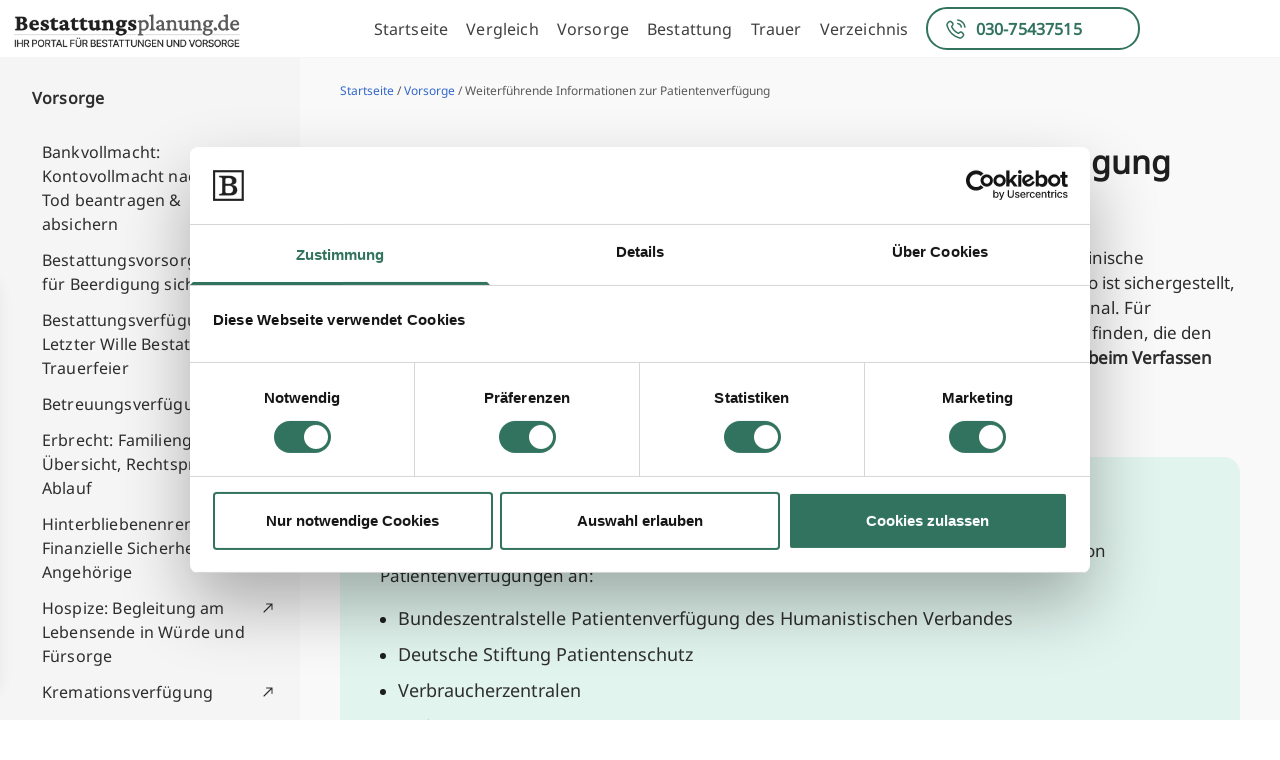

--- FILE ---
content_type: text/html; charset=UTF-8
request_url: https://www.bestattungsplanung.de/vorsorge/weiterfuehrende-informationen-patientenverfuegung/
body_size: 17391
content:
<!doctype html>
<html lang="en-US">
<head>
	<meta charset="UTF-8">
	<meta name="viewport" content="width=device-width, initial-scale=1">
	<link rel="profile" href="https://gmpg.org/xfn/11">
	<script type="text/javascript" data-cookieconsent="ignore">
	window.dataLayer = window.dataLayer || [];

	function gtag() {
		dataLayer.push(arguments);
	}

	gtag("consent", "default", {
		ad_personalization: "denied",
		ad_storage: "denied",
		ad_user_data: "denied",
		analytics_storage: "denied",
		functionality_storage: "denied",
		personalization_storage: "denied",
		security_storage: "granted",
		wait_for_update: 500,
	});
	gtag("set", "ads_data_redaction", true);
	</script>
<script type="text/javascript" data-cookieconsent="ignore">
		(function (w, d, s, l, i) {
		w[l] = w[l] || [];
		w[l].push({'gtm.start': new Date().getTime(), event: 'gtm.js'});
		var f = d.getElementsByTagName(s)[0], j = d.createElement(s), dl = l !== 'dataLayer' ? '&l=' + l : '';
		j.async = true;
		j.src = 'https://www.googletagmanager.com/gtm.js?id=' + i + dl;
		f.parentNode.insertBefore(j, f);
	})(
		window,
		document,
		'script',
		'dataLayer',
		'GTM-M5CJML42'
	);
</script>
<script type="text/javascript"
		id="Cookiebot"
		src="https://consent.cookiebot.com/uc.js"
		data-implementation="wp"
		data-cbid="fd063d6e-171c-46e6-8b09-d8f2e8488b6e"
							data-blockingmode="auto"
	></script>
<meta name='robots' content='index, follow, max-image-preview:large, max-snippet:-1, max-video-preview:-1' />

<!-- Google Tag Manager for WordPress by gtm4wp.com -->
<script data-cfasync="false" data-pagespeed-no-defer>
	var gtm4wp_datalayer_name = "dataLayer";
	var dataLayer = dataLayer || [];
</script>
<!-- End Google Tag Manager for WordPress by gtm4wp.com -->
	<!-- This site is optimized with the Yoast SEO plugin v26.6 - https://yoast.com/wordpress/plugins/seo/ -->
	<title>Weiterführende Informationen zur Patientenverfügung - Beratungsstellen zur Patientenverfügung</title>
	<meta name="description" content="Die Patientenverfügung - wichtige Informationen finden Sie auf Bestattungsplanung.de" />
	<link rel="canonical" href="https://www.bestattungsplanung.de/vorsorge/weiterfuehrende-informationen-patientenverfuegung/" />
	<meta property="og:locale" content="en_US" />
	<meta property="og:type" content="article" />
	<meta property="og:title" content="Weiterführende Informationen zur Patientenverfügung - Beratungsstellen zur Patientenverfügung" />
	<meta property="og:description" content="Die Patientenverfügung - wichtige Informationen finden Sie auf Bestattungsplanung.de" />
	<meta property="og:url" content="https://www.bestattungsplanung.de/vorsorge/weiterfuehrende-informationen-patientenverfuegung/" />
	<meta property="og:site_name" content="Bestattungsplanung.de" />
	<meta property="article:modified_time" content="2024-01-30T12:05:30+00:00" />
	<meta property="og:image" content="https://www.bestattungsplanung.de/wp-content/uploads/2023/12/adressenliste_pv_sollmann.jpg" />
	<meta property="og:image:width" content="325" />
	<meta property="og:image:height" content="213" />
	<meta property="og:image:type" content="image/jpeg" />
	<meta name="twitter:card" content="summary_large_image" />
	<meta name="twitter:label1" content="Est. reading time" />
	<meta name="twitter:data1" content="1 minute" />
	<script type="application/ld+json" class="yoast-schema-graph">{"@context":"https://schema.org","@graph":[{"@type":"WebPage","@id":"https://www.bestattungsplanung.de/vorsorge/weiterfuehrende-informationen-patientenverfuegung/","url":"https://www.bestattungsplanung.de/vorsorge/weiterfuehrende-informationen-patientenverfuegung/","name":"Weiterführende Informationen zur Patientenverfügung - Beratungsstellen zur Patientenverfügung","isPartOf":{"@id":"https://www.bestattungsplanung.de/#website"},"datePublished":"2023-12-16T15:36:04+00:00","dateModified":"2024-01-30T12:05:30+00:00","description":"Die Patientenverfügung - wichtige Informationen finden Sie auf Bestattungsplanung.de","breadcrumb":{"@id":"https://www.bestattungsplanung.de/vorsorge/weiterfuehrende-informationen-patientenverfuegung/#breadcrumb"},"inLanguage":"en-US","potentialAction":[{"@type":"ReadAction","target":["https://www.bestattungsplanung.de/vorsorge/weiterfuehrende-informationen-patientenverfuegung/"]}]},{"@type":"BreadcrumbList","@id":"https://www.bestattungsplanung.de/vorsorge/weiterfuehrende-informationen-patientenverfuegung/#breadcrumb","itemListElement":[{"@type":"ListItem","position":1,"name":"Home","item":"https://www.bestattungsplanung.de/"},{"@type":"ListItem","position":2,"name":"Vorsorge Todesfall","item":"https://www.bestattungsplanung.de/vorsorge/"},{"@type":"ListItem","position":3,"name":"Weiterführende Informationen zur Patientenverfügung"}]},{"@type":"WebSite","@id":"https://www.bestattungsplanung.de/#website","url":"https://www.bestattungsplanung.de/","name":"Bestattungsplanung.de","description":"","publisher":{"@id":"https://www.bestattungsplanung.de/#organization"},"potentialAction":[{"@type":"SearchAction","target":{"@type":"EntryPoint","urlTemplate":"https://www.bestattungsplanung.de/?s={search_term_string}"},"query-input":{"@type":"PropertyValueSpecification","valueRequired":true,"valueName":"search_term_string"}}],"inLanguage":"en-US"},{"@type":"Organization","@id":"https://www.bestattungsplanung.de/#organization","name":"Bestattungsplanung.de","url":"https://www.bestattungsplanung.de/","logo":{"@type":"ImageObject","inLanguage":"en-US","@id":"https://www.bestattungsplanung.de/#/schema/logo/image/","url":"http://staging.bestattungssuche.de/wp-content/uploads/2023/11/B-Planung-Logo.png","contentUrl":"http://staging.bestattungssuche.de/wp-content/uploads/2023/11/B-Planung-Logo.png","width":234,"height":40,"caption":"Bestattungsplanung.de"},"image":{"@id":"https://www.bestattungsplanung.de/#/schema/logo/image/"}}]}</script>
	<!-- / Yoast SEO plugin. -->


<link rel="alternate" type="application/rss+xml" title="Bestattungsplanung.de &raquo; Feed" href="https://www.bestattungsplanung.de/feed/" />
<link rel="alternate" type="application/rss+xml" title="Bestattungsplanung.de &raquo; Comments Feed" href="https://www.bestattungsplanung.de/comments/feed/" />
<link rel="alternate" title="oEmbed (JSON)" type="application/json+oembed" href="https://www.bestattungsplanung.de/wp-json/oembed/1.0/embed?url=https%3A%2F%2Fwww.bestattungsplanung.de%2Fvorsorge%2Fweiterfuehrende-informationen-patientenverfuegung%2F" />
<link rel="alternate" title="oEmbed (XML)" type="text/xml+oembed" href="https://www.bestattungsplanung.de/wp-json/oembed/1.0/embed?url=https%3A%2F%2Fwww.bestattungsplanung.de%2Fvorsorge%2Fweiterfuehrende-informationen-patientenverfuegung%2F&#038;format=xml" />
<style id='wp-img-auto-sizes-contain-inline-css'>
img:is([sizes=auto i],[sizes^="auto," i]){contain-intrinsic-size:3000px 1500px}
/*# sourceURL=wp-img-auto-sizes-contain-inline-css */
</style>
<style id='wp-emoji-styles-inline-css'>

	img.wp-smiley, img.emoji {
		display: inline !important;
		border: none !important;
		box-shadow: none !important;
		height: 1em !important;
		width: 1em !important;
		margin: 0 0.07em !important;
		vertical-align: -0.1em !important;
		background: none !important;
		padding: 0 !important;
	}
/*# sourceURL=wp-emoji-styles-inline-css */
</style>
<style id='wp-block-library-inline-css'>
:root{--wp-block-synced-color:#7a00df;--wp-block-synced-color--rgb:122,0,223;--wp-bound-block-color:var(--wp-block-synced-color);--wp-editor-canvas-background:#ddd;--wp-admin-theme-color:#007cba;--wp-admin-theme-color--rgb:0,124,186;--wp-admin-theme-color-darker-10:#006ba1;--wp-admin-theme-color-darker-10--rgb:0,107,160.5;--wp-admin-theme-color-darker-20:#005a87;--wp-admin-theme-color-darker-20--rgb:0,90,135;--wp-admin-border-width-focus:2px}@media (min-resolution:192dpi){:root{--wp-admin-border-width-focus:1.5px}}.wp-element-button{cursor:pointer}:root .has-very-light-gray-background-color{background-color:#eee}:root .has-very-dark-gray-background-color{background-color:#313131}:root .has-very-light-gray-color{color:#eee}:root .has-very-dark-gray-color{color:#313131}:root .has-vivid-green-cyan-to-vivid-cyan-blue-gradient-background{background:linear-gradient(135deg,#00d084,#0693e3)}:root .has-purple-crush-gradient-background{background:linear-gradient(135deg,#34e2e4,#4721fb 50%,#ab1dfe)}:root .has-hazy-dawn-gradient-background{background:linear-gradient(135deg,#faaca8,#dad0ec)}:root .has-subdued-olive-gradient-background{background:linear-gradient(135deg,#fafae1,#67a671)}:root .has-atomic-cream-gradient-background{background:linear-gradient(135deg,#fdd79a,#004a59)}:root .has-nightshade-gradient-background{background:linear-gradient(135deg,#330968,#31cdcf)}:root .has-midnight-gradient-background{background:linear-gradient(135deg,#020381,#2874fc)}:root{--wp--preset--font-size--normal:16px;--wp--preset--font-size--huge:42px}.has-regular-font-size{font-size:1em}.has-larger-font-size{font-size:2.625em}.has-normal-font-size{font-size:var(--wp--preset--font-size--normal)}.has-huge-font-size{font-size:var(--wp--preset--font-size--huge)}.has-text-align-center{text-align:center}.has-text-align-left{text-align:left}.has-text-align-right{text-align:right}.has-fit-text{white-space:nowrap!important}#end-resizable-editor-section{display:none}.aligncenter{clear:both}.items-justified-left{justify-content:flex-start}.items-justified-center{justify-content:center}.items-justified-right{justify-content:flex-end}.items-justified-space-between{justify-content:space-between}.screen-reader-text{border:0;clip-path:inset(50%);height:1px;margin:-1px;overflow:hidden;padding:0;position:absolute;width:1px;word-wrap:normal!important}.screen-reader-text:focus{background-color:#ddd;clip-path:none;color:#444;display:block;font-size:1em;height:auto;left:5px;line-height:normal;padding:15px 23px 14px;text-decoration:none;top:5px;width:auto;z-index:100000}html :where(.has-border-color){border-style:solid}html :where([style*=border-top-color]){border-top-style:solid}html :where([style*=border-right-color]){border-right-style:solid}html :where([style*=border-bottom-color]){border-bottom-style:solid}html :where([style*=border-left-color]){border-left-style:solid}html :where([style*=border-width]){border-style:solid}html :where([style*=border-top-width]){border-top-style:solid}html :where([style*=border-right-width]){border-right-style:solid}html :where([style*=border-bottom-width]){border-bottom-style:solid}html :where([style*=border-left-width]){border-left-style:solid}html :where(img[class*=wp-image-]){height:auto;max-width:100%}:where(figure){margin:0 0 1em}html :where(.is-position-sticky){--wp-admin--admin-bar--position-offset:var(--wp-admin--admin-bar--height,0px)}@media screen and (max-width:600px){html :where(.is-position-sticky){--wp-admin--admin-bar--position-offset:0px}}

/*# sourceURL=wp-block-library-inline-css */
</style><style id='global-styles-inline-css'>
:root{--wp--preset--aspect-ratio--square: 1;--wp--preset--aspect-ratio--4-3: 4/3;--wp--preset--aspect-ratio--3-4: 3/4;--wp--preset--aspect-ratio--3-2: 3/2;--wp--preset--aspect-ratio--2-3: 2/3;--wp--preset--aspect-ratio--16-9: 16/9;--wp--preset--aspect-ratio--9-16: 9/16;--wp--preset--color--black: #000000;--wp--preset--color--cyan-bluish-gray: #abb8c3;--wp--preset--color--white: #ffffff;--wp--preset--color--pale-pink: #f78da7;--wp--preset--color--vivid-red: #cf2e2e;--wp--preset--color--luminous-vivid-orange: #ff6900;--wp--preset--color--luminous-vivid-amber: #fcb900;--wp--preset--color--light-green-cyan: #7bdcb5;--wp--preset--color--vivid-green-cyan: #00d084;--wp--preset--color--pale-cyan-blue: #8ed1fc;--wp--preset--color--vivid-cyan-blue: #0693e3;--wp--preset--color--vivid-purple: #9b51e0;--wp--preset--color--background: #ffffff;--wp--preset--color--foreground: #404040;--wp--preset--color--primary: #b91c1c;--wp--preset--color--secondary: #15803d;--wp--preset--color--tertiary: #0369a1;--wp--preset--gradient--vivid-cyan-blue-to-vivid-purple: linear-gradient(135deg,rgb(6,147,227) 0%,rgb(155,81,224) 100%);--wp--preset--gradient--light-green-cyan-to-vivid-green-cyan: linear-gradient(135deg,rgb(122,220,180) 0%,rgb(0,208,130) 100%);--wp--preset--gradient--luminous-vivid-amber-to-luminous-vivid-orange: linear-gradient(135deg,rgb(252,185,0) 0%,rgb(255,105,0) 100%);--wp--preset--gradient--luminous-vivid-orange-to-vivid-red: linear-gradient(135deg,rgb(255,105,0) 0%,rgb(207,46,46) 100%);--wp--preset--gradient--very-light-gray-to-cyan-bluish-gray: linear-gradient(135deg,rgb(238,238,238) 0%,rgb(169,184,195) 100%);--wp--preset--gradient--cool-to-warm-spectrum: linear-gradient(135deg,rgb(74,234,220) 0%,rgb(151,120,209) 20%,rgb(207,42,186) 40%,rgb(238,44,130) 60%,rgb(251,105,98) 80%,rgb(254,248,76) 100%);--wp--preset--gradient--blush-light-purple: linear-gradient(135deg,rgb(255,206,236) 0%,rgb(152,150,240) 100%);--wp--preset--gradient--blush-bordeaux: linear-gradient(135deg,rgb(254,205,165) 0%,rgb(254,45,45) 50%,rgb(107,0,62) 100%);--wp--preset--gradient--luminous-dusk: linear-gradient(135deg,rgb(255,203,112) 0%,rgb(199,81,192) 50%,rgb(65,88,208) 100%);--wp--preset--gradient--pale-ocean: linear-gradient(135deg,rgb(255,245,203) 0%,rgb(182,227,212) 50%,rgb(51,167,181) 100%);--wp--preset--gradient--electric-grass: linear-gradient(135deg,rgb(202,248,128) 0%,rgb(113,206,126) 100%);--wp--preset--gradient--midnight: linear-gradient(135deg,rgb(2,3,129) 0%,rgb(40,116,252) 100%);--wp--preset--font-size--small: 13px;--wp--preset--font-size--medium: 20px;--wp--preset--font-size--large: 36px;--wp--preset--font-size--x-large: 42px;--wp--preset--spacing--20: 0.44rem;--wp--preset--spacing--30: 0.67rem;--wp--preset--spacing--40: 1rem;--wp--preset--spacing--50: 1.5rem;--wp--preset--spacing--60: 2.25rem;--wp--preset--spacing--70: 3.38rem;--wp--preset--spacing--80: 5.06rem;--wp--preset--shadow--natural: 6px 6px 9px rgba(0, 0, 0, 0.2);--wp--preset--shadow--deep: 12px 12px 50px rgba(0, 0, 0, 0.4);--wp--preset--shadow--sharp: 6px 6px 0px rgba(0, 0, 0, 0.2);--wp--preset--shadow--outlined: 6px 6px 0px -3px rgb(255, 255, 255), 6px 6px rgb(0, 0, 0);--wp--preset--shadow--crisp: 6px 6px 0px rgb(0, 0, 0);}:root { --wp--style--global--content-size: 40rem;--wp--style--global--wide-size: 60rem; }:where(body) { margin: 0; }.wp-site-blocks > .alignleft { float: left; margin-right: 2em; }.wp-site-blocks > .alignright { float: right; margin-left: 2em; }.wp-site-blocks > .aligncenter { justify-content: center; margin-left: auto; margin-right: auto; }:where(.is-layout-flex){gap: 0.5em;}:where(.is-layout-grid){gap: 0.5em;}.is-layout-flow > .alignleft{float: left;margin-inline-start: 0;margin-inline-end: 2em;}.is-layout-flow > .alignright{float: right;margin-inline-start: 2em;margin-inline-end: 0;}.is-layout-flow > .aligncenter{margin-left: auto !important;margin-right: auto !important;}.is-layout-constrained > .alignleft{float: left;margin-inline-start: 0;margin-inline-end: 2em;}.is-layout-constrained > .alignright{float: right;margin-inline-start: 2em;margin-inline-end: 0;}.is-layout-constrained > .aligncenter{margin-left: auto !important;margin-right: auto !important;}.is-layout-constrained > :where(:not(.alignleft):not(.alignright):not(.alignfull)){max-width: var(--wp--style--global--content-size);margin-left: auto !important;margin-right: auto !important;}.is-layout-constrained > .alignwide{max-width: var(--wp--style--global--wide-size);}body .is-layout-flex{display: flex;}.is-layout-flex{flex-wrap: wrap;align-items: center;}.is-layout-flex > :is(*, div){margin: 0;}body .is-layout-grid{display: grid;}.is-layout-grid > :is(*, div){margin: 0;}body{padding-top: 0px;padding-right: 0px;padding-bottom: 0px;padding-left: 0px;}a:where(:not(.wp-element-button)){text-decoration: underline;}:root :where(.wp-element-button, .wp-block-button__link){background-color: #32373c;border-width: 0;color: #fff;font-family: inherit;font-size: inherit;font-style: inherit;font-weight: inherit;letter-spacing: inherit;line-height: inherit;padding-top: calc(0.667em + 2px);padding-right: calc(1.333em + 2px);padding-bottom: calc(0.667em + 2px);padding-left: calc(1.333em + 2px);text-decoration: none;text-transform: inherit;}.has-black-color{color: var(--wp--preset--color--black) !important;}.has-cyan-bluish-gray-color{color: var(--wp--preset--color--cyan-bluish-gray) !important;}.has-white-color{color: var(--wp--preset--color--white) !important;}.has-pale-pink-color{color: var(--wp--preset--color--pale-pink) !important;}.has-vivid-red-color{color: var(--wp--preset--color--vivid-red) !important;}.has-luminous-vivid-orange-color{color: var(--wp--preset--color--luminous-vivid-orange) !important;}.has-luminous-vivid-amber-color{color: var(--wp--preset--color--luminous-vivid-amber) !important;}.has-light-green-cyan-color{color: var(--wp--preset--color--light-green-cyan) !important;}.has-vivid-green-cyan-color{color: var(--wp--preset--color--vivid-green-cyan) !important;}.has-pale-cyan-blue-color{color: var(--wp--preset--color--pale-cyan-blue) !important;}.has-vivid-cyan-blue-color{color: var(--wp--preset--color--vivid-cyan-blue) !important;}.has-vivid-purple-color{color: var(--wp--preset--color--vivid-purple) !important;}.has-background-color{color: var(--wp--preset--color--background) !important;}.has-foreground-color{color: var(--wp--preset--color--foreground) !important;}.has-primary-color{color: var(--wp--preset--color--primary) !important;}.has-secondary-color{color: var(--wp--preset--color--secondary) !important;}.has-tertiary-color{color: var(--wp--preset--color--tertiary) !important;}.has-black-background-color{background-color: var(--wp--preset--color--black) !important;}.has-cyan-bluish-gray-background-color{background-color: var(--wp--preset--color--cyan-bluish-gray) !important;}.has-white-background-color{background-color: var(--wp--preset--color--white) !important;}.has-pale-pink-background-color{background-color: var(--wp--preset--color--pale-pink) !important;}.has-vivid-red-background-color{background-color: var(--wp--preset--color--vivid-red) !important;}.has-luminous-vivid-orange-background-color{background-color: var(--wp--preset--color--luminous-vivid-orange) !important;}.has-luminous-vivid-amber-background-color{background-color: var(--wp--preset--color--luminous-vivid-amber) !important;}.has-light-green-cyan-background-color{background-color: var(--wp--preset--color--light-green-cyan) !important;}.has-vivid-green-cyan-background-color{background-color: var(--wp--preset--color--vivid-green-cyan) !important;}.has-pale-cyan-blue-background-color{background-color: var(--wp--preset--color--pale-cyan-blue) !important;}.has-vivid-cyan-blue-background-color{background-color: var(--wp--preset--color--vivid-cyan-blue) !important;}.has-vivid-purple-background-color{background-color: var(--wp--preset--color--vivid-purple) !important;}.has-background-background-color{background-color: var(--wp--preset--color--background) !important;}.has-foreground-background-color{background-color: var(--wp--preset--color--foreground) !important;}.has-primary-background-color{background-color: var(--wp--preset--color--primary) !important;}.has-secondary-background-color{background-color: var(--wp--preset--color--secondary) !important;}.has-tertiary-background-color{background-color: var(--wp--preset--color--tertiary) !important;}.has-black-border-color{border-color: var(--wp--preset--color--black) !important;}.has-cyan-bluish-gray-border-color{border-color: var(--wp--preset--color--cyan-bluish-gray) !important;}.has-white-border-color{border-color: var(--wp--preset--color--white) !important;}.has-pale-pink-border-color{border-color: var(--wp--preset--color--pale-pink) !important;}.has-vivid-red-border-color{border-color: var(--wp--preset--color--vivid-red) !important;}.has-luminous-vivid-orange-border-color{border-color: var(--wp--preset--color--luminous-vivid-orange) !important;}.has-luminous-vivid-amber-border-color{border-color: var(--wp--preset--color--luminous-vivid-amber) !important;}.has-light-green-cyan-border-color{border-color: var(--wp--preset--color--light-green-cyan) !important;}.has-vivid-green-cyan-border-color{border-color: var(--wp--preset--color--vivid-green-cyan) !important;}.has-pale-cyan-blue-border-color{border-color: var(--wp--preset--color--pale-cyan-blue) !important;}.has-vivid-cyan-blue-border-color{border-color: var(--wp--preset--color--vivid-cyan-blue) !important;}.has-vivid-purple-border-color{border-color: var(--wp--preset--color--vivid-purple) !important;}.has-background-border-color{border-color: var(--wp--preset--color--background) !important;}.has-foreground-border-color{border-color: var(--wp--preset--color--foreground) !important;}.has-primary-border-color{border-color: var(--wp--preset--color--primary) !important;}.has-secondary-border-color{border-color: var(--wp--preset--color--secondary) !important;}.has-tertiary-border-color{border-color: var(--wp--preset--color--tertiary) !important;}.has-vivid-cyan-blue-to-vivid-purple-gradient-background{background: var(--wp--preset--gradient--vivid-cyan-blue-to-vivid-purple) !important;}.has-light-green-cyan-to-vivid-green-cyan-gradient-background{background: var(--wp--preset--gradient--light-green-cyan-to-vivid-green-cyan) !important;}.has-luminous-vivid-amber-to-luminous-vivid-orange-gradient-background{background: var(--wp--preset--gradient--luminous-vivid-amber-to-luminous-vivid-orange) !important;}.has-luminous-vivid-orange-to-vivid-red-gradient-background{background: var(--wp--preset--gradient--luminous-vivid-orange-to-vivid-red) !important;}.has-very-light-gray-to-cyan-bluish-gray-gradient-background{background: var(--wp--preset--gradient--very-light-gray-to-cyan-bluish-gray) !important;}.has-cool-to-warm-spectrum-gradient-background{background: var(--wp--preset--gradient--cool-to-warm-spectrum) !important;}.has-blush-light-purple-gradient-background{background: var(--wp--preset--gradient--blush-light-purple) !important;}.has-blush-bordeaux-gradient-background{background: var(--wp--preset--gradient--blush-bordeaux) !important;}.has-luminous-dusk-gradient-background{background: var(--wp--preset--gradient--luminous-dusk) !important;}.has-pale-ocean-gradient-background{background: var(--wp--preset--gradient--pale-ocean) !important;}.has-electric-grass-gradient-background{background: var(--wp--preset--gradient--electric-grass) !important;}.has-midnight-gradient-background{background: var(--wp--preset--gradient--midnight) !important;}.has-small-font-size{font-size: var(--wp--preset--font-size--small) !important;}.has-medium-font-size{font-size: var(--wp--preset--font-size--medium) !important;}.has-large-font-size{font-size: var(--wp--preset--font-size--large) !important;}.has-x-large-font-size{font-size: var(--wp--preset--font-size--x-large) !important;}
/*# sourceURL=global-styles-inline-css */
</style>

<link rel='stylesheet' id='gbvp-funnel-css' href='https://www.bestattungsplanung.de/wp-content/plugins/gbvp-funnel/assets/gbvp-funnel.css?ver=1' media='all' />
<link rel='stylesheet' id='gbvptw-style-css' href='https://www.bestattungsplanung.de/wp-content/themes/gbvptw/style.css?ver=s427yf' media='all' />
<style id='wp-block-button-inline-css'>
.wp-block-button__link{align-content:center;box-sizing:border-box;cursor:pointer;display:inline-block;height:100%;text-align:center;word-break:break-word}.wp-block-button__link.aligncenter{text-align:center}.wp-block-button__link.alignright{text-align:right}:where(.wp-block-button__link){border-radius:9999px;box-shadow:none;padding:calc(.667em + 2px) calc(1.333em + 2px);text-decoration:none}.wp-block-button[style*=text-decoration] .wp-block-button__link{text-decoration:inherit}.wp-block-buttons>.wp-block-button.has-custom-width{max-width:none}.wp-block-buttons>.wp-block-button.has-custom-width .wp-block-button__link{width:100%}.wp-block-buttons>.wp-block-button.has-custom-font-size .wp-block-button__link{font-size:inherit}.wp-block-buttons>.wp-block-button.wp-block-button__width-25{width:calc(25% - var(--wp--style--block-gap, .5em)*.75)}.wp-block-buttons>.wp-block-button.wp-block-button__width-50{width:calc(50% - var(--wp--style--block-gap, .5em)*.5)}.wp-block-buttons>.wp-block-button.wp-block-button__width-75{width:calc(75% - var(--wp--style--block-gap, .5em)*.25)}.wp-block-buttons>.wp-block-button.wp-block-button__width-100{flex-basis:100%;width:100%}.wp-block-buttons.is-vertical>.wp-block-button.wp-block-button__width-25{width:25%}.wp-block-buttons.is-vertical>.wp-block-button.wp-block-button__width-50{width:50%}.wp-block-buttons.is-vertical>.wp-block-button.wp-block-button__width-75{width:75%}.wp-block-button.is-style-squared,.wp-block-button__link.wp-block-button.is-style-squared{border-radius:0}.wp-block-button.no-border-radius,.wp-block-button__link.no-border-radius{border-radius:0!important}:root :where(.wp-block-button .wp-block-button__link.is-style-outline),:root :where(.wp-block-button.is-style-outline>.wp-block-button__link){border:2px solid;padding:.667em 1.333em}:root :where(.wp-block-button .wp-block-button__link.is-style-outline:not(.has-text-color)),:root :where(.wp-block-button.is-style-outline>.wp-block-button__link:not(.has-text-color)){color:currentColor}:root :where(.wp-block-button .wp-block-button__link.is-style-outline:not(.has-background)),:root :where(.wp-block-button.is-style-outline>.wp-block-button__link:not(.has-background)){background-color:initial;background-image:none}
/*# sourceURL=https://www.bestattungsplanung.de/wp-includes/blocks/button/style.min.css */
</style>
<style id='wp-block-search-inline-css'>
.wp-block-search__button{margin-left:10px;word-break:normal}.wp-block-search__button.has-icon{line-height:0}.wp-block-search__button svg{height:1.25em;min-height:24px;min-width:24px;width:1.25em;fill:currentColor;vertical-align:text-bottom}:where(.wp-block-search__button){border:1px solid #ccc;padding:6px 10px}.wp-block-search__inside-wrapper{display:flex;flex:auto;flex-wrap:nowrap;max-width:100%}.wp-block-search__label{width:100%}.wp-block-search.wp-block-search__button-only .wp-block-search__button{box-sizing:border-box;display:flex;flex-shrink:0;justify-content:center;margin-left:0;max-width:100%}.wp-block-search.wp-block-search__button-only .wp-block-search__inside-wrapper{min-width:0!important;transition-property:width}.wp-block-search.wp-block-search__button-only .wp-block-search__input{flex-basis:100%;transition-duration:.3s}.wp-block-search.wp-block-search__button-only.wp-block-search__searchfield-hidden,.wp-block-search.wp-block-search__button-only.wp-block-search__searchfield-hidden .wp-block-search__inside-wrapper{overflow:hidden}.wp-block-search.wp-block-search__button-only.wp-block-search__searchfield-hidden .wp-block-search__input{border-left-width:0!important;border-right-width:0!important;flex-basis:0;flex-grow:0;margin:0;min-width:0!important;padding-left:0!important;padding-right:0!important;width:0!important}:where(.wp-block-search__input){appearance:none;border:1px solid #949494;flex-grow:1;font-family:inherit;font-size:inherit;font-style:inherit;font-weight:inherit;letter-spacing:inherit;line-height:inherit;margin-left:0;margin-right:0;min-width:3rem;padding:8px;text-decoration:unset!important;text-transform:inherit}:where(.wp-block-search__button-inside .wp-block-search__inside-wrapper){background-color:#fff;border:1px solid #949494;box-sizing:border-box;padding:4px}:where(.wp-block-search__button-inside .wp-block-search__inside-wrapper) .wp-block-search__input{border:none;border-radius:0;padding:0 4px}:where(.wp-block-search__button-inside .wp-block-search__inside-wrapper) .wp-block-search__input:focus{outline:none}:where(.wp-block-search__button-inside .wp-block-search__inside-wrapper) :where(.wp-block-search__button){padding:4px 8px}.wp-block-search.aligncenter .wp-block-search__inside-wrapper{margin:auto}.wp-block[data-align=right] .wp-block-search.wp-block-search__button-only .wp-block-search__inside-wrapper{float:right}
/*# sourceURL=https://www.bestattungsplanung.de/wp-includes/blocks/search/style.min.css */
</style>
<link rel='stylesheet' id='site-reviews-css' href='https://www.bestattungsplanung.de/wp-content/plugins/site-reviews/assets/styles/default.css?ver=7.2.13' media='all' />
<style id='site-reviews-inline-css'>
:root{--glsr-star-empty:url(https://www.bestattungsplanung.de/wp-content/plugins/site-reviews/assets/images/stars/default/star-empty.svg);--glsr-star-error:url(https://www.bestattungsplanung.de/wp-content/plugins/site-reviews/assets/images/stars/default/star-error.svg);--glsr-star-full:url(https://www.bestattungsplanung.de/wp-content/plugins/site-reviews/assets/images/stars/default/star-full.svg);--glsr-star-half:url(https://www.bestattungsplanung.de/wp-content/plugins/site-reviews/assets/images/stars/default/star-half.svg)}

/*# sourceURL=site-reviews-inline-css */
</style>
<script src="https://www.bestattungsplanung.de/wp-includes/js/jquery/jquery.min.js?ver=3.7.1" id="jquery-core-js"></script>
<script src="https://www.bestattungsplanung.de/wp-includes/js/jquery/jquery-migrate.min.js?ver=3.4.1" id="jquery-migrate-js"></script>
<link rel="https://api.w.org/" href="https://www.bestattungsplanung.de/wp-json/" /><link rel="alternate" title="JSON" type="application/json" href="https://www.bestattungsplanung.de/wp-json/wp/v2/pages/1592" /><link rel="EditURI" type="application/rsd+xml" title="RSD" href="https://www.bestattungsplanung.de/xmlrpc.php?rsd" />
<meta name="generator" content="WordPress 6.9" />
<link rel='shortlink' href='https://www.bestattungsplanung.de/?p=1592' />

<link rel='stylesheet' id='7765-css' href='//www.bestattungsplanung.de/wp-content/uploads/custom-css-js/7765.css?v=1537' media='all' />

<script src='//www.bestattungsplanung.de/wp-content/uploads/custom-css-js/309.js?v=9127'></script>

<!-- Google Tag Manager for WordPress by gtm4wp.com -->
<!-- GTM Container placement set to off -->
<script data-cfasync="false" data-pagespeed-no-defer>
	var dataLayer_content = {"pagePostType":"page","pagePostType2":"single-page","pagePostAuthor":"Günther Betin"};
	dataLayer.push( dataLayer_content );
</script>
<script data-cfasync="false" data-pagespeed-no-defer>
	console.warn && console.warn("[GTM4WP] Google Tag Manager container code placement set to OFF !!!");
	console.warn && console.warn("[GTM4WP] Data layer codes are active but GTM container must be loaded using custom coding !!!");
</script>
<!-- End Google Tag Manager for WordPress by gtm4wp.com --><link rel="icon" href="https://www.bestattungsplanung.de/wp-content/uploads/2023/12/favicon.png" sizes="32x32" />
<link rel="icon" href="https://www.bestattungsplanung.de/wp-content/uploads/2023/12/favicon.png" sizes="192x192" />
<link rel="apple-touch-icon" href="https://www.bestattungsplanung.de/wp-content/uploads/2023/12/favicon.png" />
<meta name="msapplication-TileImage" content="https://www.bestattungsplanung.de/wp-content/uploads/2023/12/favicon.png" />
</head>

<body class="wp-singular page-template page-template-page-vorsorge page-template-page-vorsorge-php page page-id-1592 page-child parent-pageid-1452 wp-embed-responsive wp-theme-gbvptw">


<div id="page">
	<a href="#content" class="sr-only">Skip to content</a>

	<header id="masthead" class="flex relative justify-between items-center w-full ">

	
	<div class="logo-container">
		<a href="/" class="logo-link">
			<img src="/wp-content/themes/gbvptw/assets/bp-logo.png" alt="Logo" width="234" height="38">
		</a>
    </div>
	<div class="logo-container mobile">
		<a href="/" class="logo-link">
			<img src="/wp-content/themes/gbvptw/assets/bp-logo-mobile.png" alt="Logo" width="100%" height="auto">
		</a>
    </div>
		<div class="menu-toogle-block">
	    <img class="ekomi mobile" src="/wp-content/themes/gbvptw/assets/bewerted-mobile.png" alt="ekomi">
		<img class="ekomi mobile" src="/wp-content/themes/gbvptw/assets/ekomi-mobile.png" alt="ekomi">
		<button id="menuToggle" class="menu-mobile">
			<img src="/wp-content/themes/gbvptw/assets/menu-mobile.svg" alt="Menu">
		</button>
	</div>
	<nav id="site-navigation" aria-label="Main Navigation">

		<div class="menu-main-menu-container"><ul id="primary-menu" class="menu" aria-label="submenu"><li id="menu-item-425" class="menu-item menu-item-type-post_type menu-item-object-page menu-item-home menu-item-425"><a href="https://www.bestattungsplanung.de/">Startseite</a></li>
<li id="menu-item-7752" class="menu-item menu-item-type-post_type menu-item-object-page menu-item-7752"><a href="https://www.bestattungsplanung.de/vergleich-anfrage/">Vergleich</a></li>
<li id="menu-item-1455" class="menu-item menu-item-type-post_type menu-item-object-page current-page-ancestor menu-item-1455"><a href="https://www.bestattungsplanung.de/vorsorge/">Vorsorge</a></li>
<li id="menu-item-789" class="menu-item menu-item-type-post_type menu-item-object-page menu-item-789"><a href="https://www.bestattungsplanung.de/bestattung/">Bestattung</a></li>
<li id="menu-item-1234" class="menu-item menu-item-type-post_type menu-item-object-page menu-item-1234"><a href="https://www.bestattungsplanung.de/trauer/">Trauer</a></li>
<li id="menu-item-2707" class="menu-item menu-item-type-post_type menu-item-object-page menu-item-2707"><a href="https://www.bestattungsplanung.de/unternehmen/">Verzeichnis</a></li>
<li id="menu-item-22" class="phone desktop-menu menu-item menu-item-type-custom menu-item-object-custom menu-item-22"><a href="tel://030-75437515">030-75437515</a></li>
</ul></div>	</nav><!-- #site-navigation -->
	<nav id="site-navigation-mobile">
	<div class="mobile-main-menu">
		<div class="search-container">
			<form id="searchForm">
				<input type="text" id="searchField" placeholder="Suchen">
				<button type="submit"><img src="/wp-content/themes/gbvptw/assets/search-icon.svg" alt="Suchen"></button>
			</form>
		</div>
	    <div class="main-menu-mobile">
		<div class="menu-main-menu-container"><ul id="primary-menu" class="menu" aria-label="submenu"><li class="menu-item menu-item-type-post_type menu-item-object-page menu-item-home menu-item-425"><a href="https://www.bestattungsplanung.de/">Startseite</a></li>
<li class="menu-item menu-item-type-post_type menu-item-object-page menu-item-7752"><a href="https://www.bestattungsplanung.de/vergleich-anfrage/">Vergleich</a></li>
<li class="menu-item menu-item-type-post_type menu-item-object-page current-page-ancestor menu-item-1455"><a href="https://www.bestattungsplanung.de/vorsorge/">Vorsorge</a></li>
<li class="menu-item menu-item-type-post_type menu-item-object-page menu-item-789"><a href="https://www.bestattungsplanung.de/bestattung/">Bestattung</a></li>
<li class="menu-item menu-item-type-post_type menu-item-object-page menu-item-1234"><a href="https://www.bestattungsplanung.de/trauer/">Trauer</a></li>
<li class="menu-item menu-item-type-post_type menu-item-object-page menu-item-2707"><a href="https://www.bestattungsplanung.de/unternehmen/">Verzeichnis</a></li>
<li class="phone desktop-menu menu-item menu-item-type-custom menu-item-object-custom menu-item-22"><a href="tel://030-75437515">030-75437515</a></li>
</ul></div>		</div>
		<div class="side-menu-mobile">
       <div class="menu-vorsorge-menu-container"><ul id="side-menu" class="menu" aria-label="submenu"><li id="menu-item-1456" class="menu-item menu-item-type-post_type menu-item-object-page current-page-ancestor current-menu-ancestor current-page-parent current_page_ancestor menu-item-has-children menu-item-1456"><a href="https://www.bestattungsplanung.de/vorsorge/">Vorsorge</a>
<ul class="sub-menu">
	<li id="menu-item-1490" class="menu-item menu-item-type-post_type menu-item-object-page menu-item-1490"><a href="https://www.bestattungsplanung.de/vorsorge/bankvollmacht/">Bankvollmacht: Kontovollmacht nach dem Tod beantragen &#038; absichern</a></li>
	<li id="menu-item-1496" class="menu-item menu-item-type-post_type menu-item-object-page menu-item-1496"><a href="https://www.bestattungsplanung.de/vorsorge/bestattungsvorsorge/">Bestattungsvorsorge: Geld für Beerdigung sichern</a></li>
	<li id="menu-item-1502" class="menu-item menu-item-type-post_type menu-item-object-page menu-item-1502"><a href="https://www.bestattungsplanung.de/vorsorge/bestattungsverfuegung/">Bestattungsverfügung: Letzter Wille Bestattung hne Trauerfeier</a></li>
	<li id="menu-item-1481" class="menu-item menu-item-type-post_type menu-item-object-page menu-item-1481"><a href="https://www.bestattungsplanung.de/vorsorge/betreuungsverfuegung/">Betreuungsverfügung</a></li>
	<li id="menu-item-1606" class="menu-item menu-item-type-post_type menu-item-object-page menu-item-has-children menu-item-1606"><a href="https://www.bestattungsplanung.de/vorsorge/erbrecht/">Erbrecht: Familiengrade Übersicht, Rechtsprechung &#038; Ablauf</a>
	<ul class="sub-menu">
		<li id="menu-item-1610" class="menu-item menu-item-type-post_type menu-item-object-page menu-item-1610"><a href="https://www.bestattungsplanung.de/vorsorge/erbfolge/">Erbfolge</a></li>
		<li id="menu-item-1619" class="menu-item menu-item-type-post_type menu-item-object-page menu-item-1619"><a href="https://www.bestattungsplanung.de/vorsorge/erbrecht/erbvertrag/">Erbvertrag</a></li>
		<li id="menu-item-1620" class="menu-item menu-item-type-post_type menu-item-object-page menu-item-1620"><a href="https://www.bestattungsplanung.de/vorsorge/erbrecht/erbschein/">Erbschein: Kosten wann bezahlen &#038; richtig beantragen</a></li>
		<li id="menu-item-1621" class="menu-item menu-item-type-post_type menu-item-object-page menu-item-1621"><a href="https://www.bestattungsplanung.de/vorsorge/erbschaftssteuer/">Erbschaftssteuer</a></li>
		<li id="menu-item-1625" class="menu-item menu-item-type-post_type menu-item-object-page menu-item-1625"><a href="https://www.bestattungsplanung.de/vorsorge/erbrecht/nachlassempfaenger/">Nachlassempfänger: Rechte und Pflichten im Erbfall</a></li>
		<li id="menu-item-1629" class="menu-item menu-item-type-post_type menu-item-object-page menu-item-1629"><a href="https://www.bestattungsplanung.de/vorsorge/erbrecht/nachlassverwalter/">Nachlassverwalter: Rolle und Verantwortung im Erbfall</a></li>
		<li id="menu-item-1633" class="menu-item menu-item-type-post_type menu-item-object-page menu-item-1633"><a href="https://www.bestattungsplanung.de/vorsorge/erbrecht/pflichtteil/">Pflichtteil: Wohnungsauflösung, Regelungen &#038; Ablaufprozesse</a></li>
		<li id="menu-item-1637" class="menu-item menu-item-type-post_type menu-item-object-page menu-item-1637"><a href="https://www.bestattungsplanung.de/vorsorge/erbrecht/testament/">Testament</a></li>
		<li id="menu-item-1640" class="menu-item menu-item-type-post_type menu-item-object-page menu-item-1640"><a href="https://www.bestattungsplanung.de/vorsorge/erbrecht/vermaechtnis/">Vermächtnis: Bedeutung und Gestaltung des letzten Willens</a></li>
	</ul>
</li>
	<li id="menu-item-1507" class="menu-item menu-item-type-post_type menu-item-object-page menu-item-1507"><a href="https://www.bestattungsplanung.de/vorsorge/hinterbliebenenrente/">Hinterbliebenenrente: Finanzielle Sicherheit für Angehörige</a></li>
	<li id="menu-item-1511" class="menu-item menu-item-type-post_type menu-item-object-page menu-item-1511"><a href="https://www.bestattungsplanung.de/vorsorge/hospize/">Hospize: Begleitung am Lebensende in Würde und Fürsorge</a></li>
	<li id="menu-item-1517" class="menu-item menu-item-type-post_type menu-item-object-page menu-item-1517"><a href="https://www.bestattungsplanung.de/vorsorge/kremationsverfuegung/">Kremationsverfügung</a></li>
	<li id="menu-item-1523" class="menu-item menu-item-type-post_type menu-item-object-page menu-item-1523"><a href="https://www.bestattungsplanung.de/vorsorge/lebensversicherung/">Lebensversicherung Todesfall: Frist, Kontaktaufnahme &#038; Kosten</a></li>
	<li id="menu-item-1527" class="menu-item menu-item-type-post_type menu-item-object-page menu-item-1527"><a href="https://www.bestattungsplanung.de/vorsorge/luftbestattungsverfuegung/">Luftbestattungsverfügung: Anordnung für eine himmlische Ruhestätte</a></li>
	<li id="menu-item-1577" class="menu-item menu-item-type-post_type menu-item-object-page current-menu-ancestor current-menu-parent current_page_parent current_page_ancestor menu-item-has-children menu-item-1577"><a href="https://www.bestattungsplanung.de/vorsorge/patientenverfuegung/">Patientenverfügung Vorlage: Kostenlos drucken und downloaden</a>
	<ul class="sub-menu">
		<li id="menu-item-1601" class="menu-item menu-item-type-post_type menu-item-object-page menu-item-1601"><a href="https://www.bestattungsplanung.de/vorsorge/kostenloses-muster-patientenverfuegung/">Kostenloses Muster</a></li>
		<li id="menu-item-1588" class="menu-item menu-item-type-post_type menu-item-object-page menu-item-1588"><a href="https://www.bestattungsplanung.de/vorsorge/praktische-hinweise-patientenverfuegung/">Praktische Hinweise</a></li>
		<li id="menu-item-1587" class="menu-item menu-item-type-post_type menu-item-object-page menu-item-1587"><a href="https://www.bestattungsplanung.de/vorsorge/rechtliche-grundlagen-patientenverfuegung/">Rechtliche Grundlagen</a></li>
		<li id="menu-item-1596" class="menu-item menu-item-type-post_type menu-item-object-page menu-item-1596"><a href="https://www.bestattungsplanung.de/vorsorge/was-ist-eine-patientenverfuegung/">Was ist eine Patientenverfügung? Hilfreiche Tipps &amp; Infos</a></li>
		<li id="menu-item-1595" class="menu-item menu-item-type-post_type menu-item-object-page current-menu-item page_item page-item-1592 current_page_item menu-item-1595"><a href="https://www.bestattungsplanung.de/vorsorge/weiterfuehrende-informationen-patientenverfuegung/" aria-current="page">Weiterführende Informationen</a></li>
	</ul>
</li>
	<li id="menu-item-1532" class="menu-item menu-item-type-post_type menu-item-object-page menu-item-1532"><a href="https://www.bestattungsplanung.de/vorsorge/risikolebensversicherung/">Risikolebensversicherung: Preisvergleich, Anbieter &#038; Ablaufprozess</a></li>
	<li id="menu-item-1538" class="menu-item menu-item-type-post_type menu-item-object-page menu-item-1538"><a href="https://www.bestattungsplanung.de/vorsorge/seebestattungsverfuegung/">Seebestattungsverfügung: Letzte Ruhe auf dem Meer</a></li>
	<li id="menu-item-1544" class="menu-item menu-item-type-post_type menu-item-object-page menu-item-1544"><a href="https://www.bestattungsplanung.de/vorsorge/seniorenheime/">Seniorenheime: Betreuung und Lebensqualität im Alter</a></li>
	<li id="menu-item-1547" class="menu-item menu-item-type-post_type menu-item-object-page menu-item-1547"><a href="https://www.bestattungsplanung.de/vorsorge/sterbehilfe/">Sterbehilfe: Unterschied zwischen aktiver und passiver Sterbehilfe</a></li>
	<li id="menu-item-1551" class="menu-item menu-item-type-post_type menu-item-object-page menu-item-1551"><a href="https://www.bestattungsplanung.de/vorsorge/sterbegeld/">Sterbegeld: Finanzielle Unterstützung im Trauerfall</a></li>
	<li id="menu-item-1555" class="menu-item menu-item-type-post_type menu-item-object-page menu-item-1555"><a href="https://www.bestattungsplanung.de/vorsorge/sterbegeldversicherung/">Sterbegeldversicherung: Finanzielle Vorsorge für den Abschied</a></li>
	<li id="menu-item-1559" class="menu-item menu-item-type-post_type menu-item-object-page menu-item-1559"><a href="https://www.bestattungsplanung.de/vorsorge/sterbekasse/">Sterbekasse: Auszahlung, Kontaktaufnahme &#038; Kosten</a></li>
	<li id="menu-item-1564" class="menu-item menu-item-type-post_type menu-item-object-page menu-item-1564"><a href="https://www.bestattungsplanung.de/vorsorge/vorsorgevollmacht/">Vorsorgevollmacht: Bestattungsplanung für ein beruhigtes Ableben</a></li>
</ul>
</li>
</ul></div><div class="menu-kostenlose-downloads-container"><ul id="side-menu" class="menu" aria-label="submenu"><li id="menu-item-856" class="menu-item menu-item-type-custom menu-item-object-custom menu-item-has-children menu-item-856"><a href="#">Kostenlose Downloads</a>
<ul class="sub-menu">
	<li id="menu-item-1493" class="menu-item menu-item-type-post_type menu-item-object-page menu-item-1493"><a href="https://www.bestattungsplanung.de/vorsorge/bankvollmacht/">Bankvollmacht: Kontovollmacht nach dem Tod beantragen &#038; absichern</a></li>
	<li id="menu-item-1941" class="menu-item menu-item-type-post_type menu-item-object-page menu-item-1941"><a href="https://www.bestattungsplanung.de/bestattung/todesfall/benachrichtigungsliste/">Benachrichtigungsliste: Benachrichtigungspflicht im Todesfall</a></li>
	<li id="menu-item-1503" class="menu-item menu-item-type-post_type menu-item-object-page menu-item-1503"><a href="https://www.bestattungsplanung.de/vorsorge/bestattungsverfuegung/">Bestattungsverfügung: Letzter Wille Bestattung hne Trauerfeier</a></li>
	<li id="menu-item-1504" class="menu-item menu-item-type-post_type menu-item-object-page menu-item-1504"><a href="https://www.bestattungsplanung.de/vorsorge/betreuungsverfuegung/">Betreuungsverfügung</a></li>
	<li id="menu-item-1947" class="menu-item menu-item-type-post_type menu-item-object-page menu-item-1947"><a href="https://www.bestattungsplanung.de/bestattung/todesfall/checkliste-todesfall/">Checkliste Todesfall: Jetzt kostenlos herunterladen</a></li>
	<li id="menu-item-1518" class="menu-item menu-item-type-post_type menu-item-object-page menu-item-1518"><a href="https://www.bestattungsplanung.de/vorsorge/kremationsverfuegung/">Kremationsverfügung</a></li>
	<li id="menu-item-1528" class="menu-item menu-item-type-post_type menu-item-object-page menu-item-1528"><a href="https://www.bestattungsplanung.de/vorsorge/luftbestattungsverfuegung/">Luftbestattungsverfügung: Anordnung für eine himmlische Ruhestätte</a></li>
	<li id="menu-item-1578" class="menu-item menu-item-type-post_type menu-item-object-page menu-item-1578"><a href="https://www.bestattungsplanung.de/vorsorge/patientenverfuegung/">Patientenverfügung Vorlage: Kostenlos drucken und downloaden</a></li>
	<li id="menu-item-1980" class="menu-item menu-item-type-post_type menu-item-object-page menu-item-1980"><a href="https://www.bestattungsplanung.de/bestattung/todesfall/ratgeber-fuer-angehoerige/">Ratgeber für Angehörige: Trauersprüche kostenlos herunterladen</a></li>
	<li id="menu-item-1540" class="menu-item menu-item-type-post_type menu-item-object-page menu-item-1540"><a href="https://www.bestattungsplanung.de/vorsorge/seebestattungsverfuegung/">Seebestattungsverfügung: Letzte Ruhe auf dem Meer</a></li>
	<li id="menu-item-1565" class="menu-item menu-item-type-post_type menu-item-object-page menu-item-1565"><a href="https://www.bestattungsplanung.de/vorsorge/vorsorgevollmacht/">Vorsorgevollmacht: Bestattungsplanung für ein beruhigtes Ableben</a></li>
</ul>
</li>
</ul></div><div class="menu-weitere-themen-vorsorge-container"><ul id="side-menu" class="menu" aria-label="submenu"><li id="menu-item-2730" class="menu-item menu-item-type-custom menu-item-object-custom menu-item-has-children menu-item-2730"><a href="#">Weitere Themen</a>
<ul class="sub-menu">
	<li id="menu-item-2738" class="menu-item menu-item-type-post_type menu-item-object-page menu-item-2738"><a href="https://www.bestattungsplanung.de/bestattung/bestattungsarten/">Bestattungsarten: Vielfalt der letzten Ruhestätten erkunden</a></li>
	<li id="menu-item-2732" class="menu-item menu-item-type-post_type menu-item-object-page menu-item-2732"><a href="https://www.bestattungsplanung.de/bestattung/bestattungskosten/">Bestattungskosten: Überblick und Planung der Ausgaben</a></li>
	<li id="menu-item-2740" class="menu-item menu-item-type-custom menu-item-object-custom menu-item-2740"><a href="https://www.bestattungen.de/vergleich/anfrage.html?allgemeinesAnfrageBean.anfrageart=2">Bestattungskostenrechner</a></li>
	<li id="menu-item-2731" class="menu-item menu-item-type-post_type menu-item-object-page menu-item-2731"><a href="https://www.bestattungsplanung.de/bestattung/bestatter-vergleichen/">Bestatter Vergleich: Den passenden Dienstleister finden</a></li>
	<li id="menu-item-2737" class="menu-item menu-item-type-post_type menu-item-object-page menu-item-2737"><a href="https://www.bestattungsplanung.de/bestattung/grabstaetten/">Grabstätten: Urnenbeisetzung im vorhandenen Grab</a></li>
	<li id="menu-item-2739" class="menu-item menu-item-type-post_type menu-item-object-page menu-item-2739"><a href="https://www.bestattungsplanung.de/trauer/trauerbriefe/">Trauerbriefe: Persönliche Worte des Mitgefühls und der Anteilnahme</a></li>
	<li id="menu-item-2733" class="menu-item menu-item-type-post_type menu-item-object-page menu-item-2733"><a href="https://www.bestattungsplanung.de/trauer/trauerreden/">Trauerreden Inhalt: Persönliche Worte, die berühren und ehren</a></li>
	<li id="menu-item-2734" class="menu-item menu-item-type-post_type menu-item-object-page menu-item-2734"><a href="https://www.bestattungsplanung.de/trauer/trauerredner/">Trauerredner: Preise, inspirierende Worte &#038; Ablauf bei Beerdigung</a></li>
	<li id="menu-item-2736" class="menu-item menu-item-type-post_type menu-item-object-page menu-item-2736"><a href="https://www.bestattungsplanung.de/trauer/trauerhilfe/">Trauerhilfe: Wichtige Unterstützung in Zeiten des Verlustes</a></li>
	<li id="menu-item-2735" class="menu-item menu-item-type-post_type menu-item-object-page menu-item-2735"><a href="https://www.bestattungsplanung.de/trauer/trauersprueche/">Trauersprüche: Der Tod kann auch freundlich kommen &amp; Co.</a></li>
</ul>
</li>
</ul></div>		</div>	
</div>
</nav><!-- #site-navigation-mobile -->
</header><!-- #masthead -->
	<div id="content">
	    				<div class="gbvp-layout flex">
					<aside class="gbvp-menu">
			<div class="menu-vorsorge-menu-container"><ul id="side-menu" class="menu" aria-label="submenu"><li class="menu-item menu-item-type-post_type menu-item-object-page current-page-ancestor current-menu-ancestor current-page-parent current_page_ancestor menu-item-has-children menu-item-1456"><a href="https://www.bestattungsplanung.de/vorsorge/">Vorsorge</a>
<ul class="sub-menu">
	<li class="menu-item menu-item-type-post_type menu-item-object-page menu-item-1490"><a href="https://www.bestattungsplanung.de/vorsorge/bankvollmacht/">Bankvollmacht: Kontovollmacht nach dem Tod beantragen &#038; absichern</a></li>
	<li class="menu-item menu-item-type-post_type menu-item-object-page menu-item-1496"><a href="https://www.bestattungsplanung.de/vorsorge/bestattungsvorsorge/">Bestattungsvorsorge: Geld für Beerdigung sichern</a></li>
	<li class="menu-item menu-item-type-post_type menu-item-object-page menu-item-1502"><a href="https://www.bestattungsplanung.de/vorsorge/bestattungsverfuegung/">Bestattungsverfügung: Letzter Wille Bestattung hne Trauerfeier</a></li>
	<li class="menu-item menu-item-type-post_type menu-item-object-page menu-item-1481"><a href="https://www.bestattungsplanung.de/vorsorge/betreuungsverfuegung/">Betreuungsverfügung</a></li>
	<li class="menu-item menu-item-type-post_type menu-item-object-page menu-item-has-children menu-item-1606"><a href="https://www.bestattungsplanung.de/vorsorge/erbrecht/">Erbrecht: Familiengrade Übersicht, Rechtsprechung &#038; Ablauf</a>
	<ul class="sub-menu">
		<li class="menu-item menu-item-type-post_type menu-item-object-page menu-item-1610"><a href="https://www.bestattungsplanung.de/vorsorge/erbfolge/">Erbfolge</a></li>
		<li class="menu-item menu-item-type-post_type menu-item-object-page menu-item-1619"><a href="https://www.bestattungsplanung.de/vorsorge/erbrecht/erbvertrag/">Erbvertrag</a></li>
		<li class="menu-item menu-item-type-post_type menu-item-object-page menu-item-1620"><a href="https://www.bestattungsplanung.de/vorsorge/erbrecht/erbschein/">Erbschein: Kosten wann bezahlen &#038; richtig beantragen</a></li>
		<li class="menu-item menu-item-type-post_type menu-item-object-page menu-item-1621"><a href="https://www.bestattungsplanung.de/vorsorge/erbschaftssteuer/">Erbschaftssteuer</a></li>
		<li class="menu-item menu-item-type-post_type menu-item-object-page menu-item-1625"><a href="https://www.bestattungsplanung.de/vorsorge/erbrecht/nachlassempfaenger/">Nachlassempfänger: Rechte und Pflichten im Erbfall</a></li>
		<li class="menu-item menu-item-type-post_type menu-item-object-page menu-item-1629"><a href="https://www.bestattungsplanung.de/vorsorge/erbrecht/nachlassverwalter/">Nachlassverwalter: Rolle und Verantwortung im Erbfall</a></li>
		<li class="menu-item menu-item-type-post_type menu-item-object-page menu-item-1633"><a href="https://www.bestattungsplanung.de/vorsorge/erbrecht/pflichtteil/">Pflichtteil: Wohnungsauflösung, Regelungen &#038; Ablaufprozesse</a></li>
		<li class="menu-item menu-item-type-post_type menu-item-object-page menu-item-1637"><a href="https://www.bestattungsplanung.de/vorsorge/erbrecht/testament/">Testament</a></li>
		<li class="menu-item menu-item-type-post_type menu-item-object-page menu-item-1640"><a href="https://www.bestattungsplanung.de/vorsorge/erbrecht/vermaechtnis/">Vermächtnis: Bedeutung und Gestaltung des letzten Willens</a></li>
	</ul>
</li>
	<li class="menu-item menu-item-type-post_type menu-item-object-page menu-item-1507"><a href="https://www.bestattungsplanung.de/vorsorge/hinterbliebenenrente/">Hinterbliebenenrente: Finanzielle Sicherheit für Angehörige</a></li>
	<li class="menu-item menu-item-type-post_type menu-item-object-page menu-item-1511"><a href="https://www.bestattungsplanung.de/vorsorge/hospize/">Hospize: Begleitung am Lebensende in Würde und Fürsorge</a></li>
	<li class="menu-item menu-item-type-post_type menu-item-object-page menu-item-1517"><a href="https://www.bestattungsplanung.de/vorsorge/kremationsverfuegung/">Kremationsverfügung</a></li>
	<li class="menu-item menu-item-type-post_type menu-item-object-page menu-item-1523"><a href="https://www.bestattungsplanung.de/vorsorge/lebensversicherung/">Lebensversicherung Todesfall: Frist, Kontaktaufnahme &#038; Kosten</a></li>
	<li class="menu-item menu-item-type-post_type menu-item-object-page menu-item-1527"><a href="https://www.bestattungsplanung.de/vorsorge/luftbestattungsverfuegung/">Luftbestattungsverfügung: Anordnung für eine himmlische Ruhestätte</a></li>
	<li class="menu-item menu-item-type-post_type menu-item-object-page current-menu-ancestor current-menu-parent current_page_parent current_page_ancestor menu-item-has-children menu-item-1577"><a href="https://www.bestattungsplanung.de/vorsorge/patientenverfuegung/">Patientenverfügung Vorlage: Kostenlos drucken und downloaden</a>
	<ul class="sub-menu">
		<li class="menu-item menu-item-type-post_type menu-item-object-page menu-item-1601"><a href="https://www.bestattungsplanung.de/vorsorge/kostenloses-muster-patientenverfuegung/">Kostenloses Muster</a></li>
		<li class="menu-item menu-item-type-post_type menu-item-object-page menu-item-1588"><a href="https://www.bestattungsplanung.de/vorsorge/praktische-hinweise-patientenverfuegung/">Praktische Hinweise</a></li>
		<li class="menu-item menu-item-type-post_type menu-item-object-page menu-item-1587"><a href="https://www.bestattungsplanung.de/vorsorge/rechtliche-grundlagen-patientenverfuegung/">Rechtliche Grundlagen</a></li>
		<li class="menu-item menu-item-type-post_type menu-item-object-page menu-item-1596"><a href="https://www.bestattungsplanung.de/vorsorge/was-ist-eine-patientenverfuegung/">Was ist eine Patientenverfügung? Hilfreiche Tipps &amp; Infos</a></li>
		<li class="menu-item menu-item-type-post_type menu-item-object-page current-menu-item page_item page-item-1592 current_page_item menu-item-1595"><a href="https://www.bestattungsplanung.de/vorsorge/weiterfuehrende-informationen-patientenverfuegung/" aria-current="page">Weiterführende Informationen</a></li>
	</ul>
</li>
	<li class="menu-item menu-item-type-post_type menu-item-object-page menu-item-1532"><a href="https://www.bestattungsplanung.de/vorsorge/risikolebensversicherung/">Risikolebensversicherung: Preisvergleich, Anbieter &#038; Ablaufprozess</a></li>
	<li class="menu-item menu-item-type-post_type menu-item-object-page menu-item-1538"><a href="https://www.bestattungsplanung.de/vorsorge/seebestattungsverfuegung/">Seebestattungsverfügung: Letzte Ruhe auf dem Meer</a></li>
	<li class="menu-item menu-item-type-post_type menu-item-object-page menu-item-1544"><a href="https://www.bestattungsplanung.de/vorsorge/seniorenheime/">Seniorenheime: Betreuung und Lebensqualität im Alter</a></li>
	<li class="menu-item menu-item-type-post_type menu-item-object-page menu-item-1547"><a href="https://www.bestattungsplanung.de/vorsorge/sterbehilfe/">Sterbehilfe: Unterschied zwischen aktiver und passiver Sterbehilfe</a></li>
	<li class="menu-item menu-item-type-post_type menu-item-object-page menu-item-1551"><a href="https://www.bestattungsplanung.de/vorsorge/sterbegeld/">Sterbegeld: Finanzielle Unterstützung im Trauerfall</a></li>
	<li class="menu-item menu-item-type-post_type menu-item-object-page menu-item-1555"><a href="https://www.bestattungsplanung.de/vorsorge/sterbegeldversicherung/">Sterbegeldversicherung: Finanzielle Vorsorge für den Abschied</a></li>
	<li class="menu-item menu-item-type-post_type menu-item-object-page menu-item-1559"><a href="https://www.bestattungsplanung.de/vorsorge/sterbekasse/">Sterbekasse: Auszahlung, Kontaktaufnahme &#038; Kosten</a></li>
	<li class="menu-item menu-item-type-post_type menu-item-object-page menu-item-1564"><a href="https://www.bestattungsplanung.de/vorsorge/vorsorgevollmacht/">Vorsorgevollmacht: Bestattungsplanung für ein beruhigtes Ableben</a></li>
</ul>
</li>
</ul></div><div class="menu-kostenlose-downloads-container"><ul id="side-menu" class="menu" aria-label="submenu"><li class="menu-item menu-item-type-custom menu-item-object-custom menu-item-has-children menu-item-856"><a href="#">Kostenlose Downloads</a>
<ul class="sub-menu">
	<li class="menu-item menu-item-type-post_type menu-item-object-page menu-item-1493"><a href="https://www.bestattungsplanung.de/vorsorge/bankvollmacht/">Bankvollmacht: Kontovollmacht nach dem Tod beantragen &#038; absichern</a></li>
	<li class="menu-item menu-item-type-post_type menu-item-object-page menu-item-1941"><a href="https://www.bestattungsplanung.de/bestattung/todesfall/benachrichtigungsliste/">Benachrichtigungsliste: Benachrichtigungspflicht im Todesfall</a></li>
	<li class="menu-item menu-item-type-post_type menu-item-object-page menu-item-1503"><a href="https://www.bestattungsplanung.de/vorsorge/bestattungsverfuegung/">Bestattungsverfügung: Letzter Wille Bestattung hne Trauerfeier</a></li>
	<li class="menu-item menu-item-type-post_type menu-item-object-page menu-item-1504"><a href="https://www.bestattungsplanung.de/vorsorge/betreuungsverfuegung/">Betreuungsverfügung</a></li>
	<li class="menu-item menu-item-type-post_type menu-item-object-page menu-item-1947"><a href="https://www.bestattungsplanung.de/bestattung/todesfall/checkliste-todesfall/">Checkliste Todesfall: Jetzt kostenlos herunterladen</a></li>
	<li class="menu-item menu-item-type-post_type menu-item-object-page menu-item-1518"><a href="https://www.bestattungsplanung.de/vorsorge/kremationsverfuegung/">Kremationsverfügung</a></li>
	<li class="menu-item menu-item-type-post_type menu-item-object-page menu-item-1528"><a href="https://www.bestattungsplanung.de/vorsorge/luftbestattungsverfuegung/">Luftbestattungsverfügung: Anordnung für eine himmlische Ruhestätte</a></li>
	<li class="menu-item menu-item-type-post_type menu-item-object-page menu-item-1578"><a href="https://www.bestattungsplanung.de/vorsorge/patientenverfuegung/">Patientenverfügung Vorlage: Kostenlos drucken und downloaden</a></li>
	<li class="menu-item menu-item-type-post_type menu-item-object-page menu-item-1980"><a href="https://www.bestattungsplanung.de/bestattung/todesfall/ratgeber-fuer-angehoerige/">Ratgeber für Angehörige: Trauersprüche kostenlos herunterladen</a></li>
	<li class="menu-item menu-item-type-post_type menu-item-object-page menu-item-1540"><a href="https://www.bestattungsplanung.de/vorsorge/seebestattungsverfuegung/">Seebestattungsverfügung: Letzte Ruhe auf dem Meer</a></li>
	<li class="menu-item menu-item-type-post_type menu-item-object-page menu-item-1565"><a href="https://www.bestattungsplanung.de/vorsorge/vorsorgevollmacht/">Vorsorgevollmacht: Bestattungsplanung für ein beruhigtes Ableben</a></li>
</ul>
</li>
</ul></div><div class="menu-weitere-themen-vorsorge-container"><ul id="side-menu" class="menu" aria-label="submenu"><li class="menu-item menu-item-type-custom menu-item-object-custom menu-item-has-children menu-item-2730"><a href="#">Weitere Themen</a>
<ul class="sub-menu">
	<li class="menu-item menu-item-type-post_type menu-item-object-page menu-item-2738"><a href="https://www.bestattungsplanung.de/bestattung/bestattungsarten/">Bestattungsarten: Vielfalt der letzten Ruhestätten erkunden</a></li>
	<li class="menu-item menu-item-type-post_type menu-item-object-page menu-item-2732"><a href="https://www.bestattungsplanung.de/bestattung/bestattungskosten/">Bestattungskosten: Überblick und Planung der Ausgaben</a></li>
	<li class="menu-item menu-item-type-custom menu-item-object-custom menu-item-2740"><a href="https://www.bestattungen.de/vergleich/anfrage.html?allgemeinesAnfrageBean.anfrageart=2">Bestattungskostenrechner</a></li>
	<li class="menu-item menu-item-type-post_type menu-item-object-page menu-item-2731"><a href="https://www.bestattungsplanung.de/bestattung/bestatter-vergleichen/">Bestatter Vergleich: Den passenden Dienstleister finden</a></li>
	<li class="menu-item menu-item-type-post_type menu-item-object-page menu-item-2737"><a href="https://www.bestattungsplanung.de/bestattung/grabstaetten/">Grabstätten: Urnenbeisetzung im vorhandenen Grab</a></li>
	<li class="menu-item menu-item-type-post_type menu-item-object-page menu-item-2739"><a href="https://www.bestattungsplanung.de/trauer/trauerbriefe/">Trauerbriefe: Persönliche Worte des Mitgefühls und der Anteilnahme</a></li>
	<li class="menu-item menu-item-type-post_type menu-item-object-page menu-item-2733"><a href="https://www.bestattungsplanung.de/trauer/trauerreden/">Trauerreden Inhalt: Persönliche Worte, die berühren und ehren</a></li>
	<li class="menu-item menu-item-type-post_type menu-item-object-page menu-item-2734"><a href="https://www.bestattungsplanung.de/trauer/trauerredner/">Trauerredner: Preise, inspirierende Worte &#038; Ablauf bei Beerdigung</a></li>
	<li class="menu-item menu-item-type-post_type menu-item-object-page menu-item-2736"><a href="https://www.bestattungsplanung.de/trauer/trauerhilfe/">Trauerhilfe: Wichtige Unterstützung in Zeiten des Verlustes</a></li>
	<li class="menu-item menu-item-type-post_type menu-item-object-page menu-item-2735"><a href="https://www.bestattungsplanung.de/trauer/trauersprueche/">Trauersprüche: Der Tod kann auch freundlich kommen &amp; Co.</a></li>
</ul>
</li>
</ul></div>		      <div class="expanded-gap">
			  </div>
			  <div class="sticky-banner">
              <section id="search-code-block"><section class="search-body-embed-section "><div class="search-body-embed-block "><div class="search-body-block-content"><div class="search-block-title-container"><div class="search-block-pretitle-items"><div class="search-block-pretitle-item">Seriöse Bestatter</div><div class="search-block-pretitle-item">Passende Angebote</div><div class="search-block-pretitle-item">Schnell und direkt</div></div><div class="search-block-title">Kostenlos Bestatter vergleichen mit Bestattungsplanung</div></div><div class="search-block-content-input-container" id="1"><form class="search-input-block" action="/vergleich-anfrage/" method="get"><div class="input-form-field"><input type="text" id="funnel-search" class="input-primary large" name="zip" placeholder="Postzeitzahl / Ort"><div id="zip-suggestions"></div></div><button class="button-primary large submit-search" data-block-id="1" type="submit"><div class="button-label">Preise vergleichen</div></button></form></div></div><div class="ratings-block"><a href="https://www.provenexpert.com/de-de/gbv-gesellschaft-fuer-bestattungen-und-vorsorge-mbh/" target="_blank" class="ratings-block-row">
									<img class="rating-block-icon" src="/wp-content/themes/gbvptw/assets/proven-experte.png"/>
									<div class="rating-block-score">
										<div class="score-block">
											<span class="span span-lead">Sehr Gut: </span>
											<div class="span-score-row">
												<img class="score-icon block-top" src="/wp-content/themes/gbvptw/assets/rating-star.svg"/><span class="span span-score block-top">4.9</span><span class="span span-total divider">/</span><span class="span span-total">5.0</span>
											</div>
										</div>	
										<p class="score-subtitle">338 Kundenauszeichnung provenexpert.de</p>
									</div>
								</a> <a href="https://www.ekomi.de/bewertungen-gbv-gesellschaft-fuer-bestattungen-und-vorsorge-mbh.html" target="_blank"><div class="ratings-block-row bottom">
				<img class="rating-block-icon" src="/wp-content/themes/gbvptw/assets/ekomi.png"/>
				<div class="rating-block-score">
					<div class="score-block">
						<span class="span span-lead">Sehr Gut:</span>
						<div class="span-score-row">
							<img class="score-icon block-bottom" src="/wp-content/themes/gbvptw/assets/rating-star-dark.svg"/><span class="span span-score block-bottom">4.9</span><span class="span span-total divider">/</span><span class="span span-total">5.0</span>
						</div>
					</div>
					<p class="score-subtitle">2915 Kundenbewertungen ekomi.de</p>
				</div>
			</div></a>
		</div></div></section>				</section>
            </div>
			</aside>
						<div class="gbvp-content" style="margin-right: 40px; margin-left: 40px;">



	<section id="primary">
		<main id="main">
		<div class="page-body bestattung">
		<div class="breadcrumbs-block "><p id="breadcrumbs"><a href="https://www.bestattungsplanung.de/">Startseite</a> / <a href="https://www.bestattungsplanung.de/vorsorge/">Vorsorge</a> / Weiterführende Informationen zur Patientenverfügung</p></div>
			<article id="post-1592"class="post-1592 page type-page status-publish hentry">

	<header class="entry-header">
		<h1 class="entry-title text-cyan-1 inline-block">Weiterführende Informationen zur Patientenverfügung</h1><div class="custom-post-metadata"><div class="author-data"><img src="https://www.bestattungsplanung.de/wp-content/uploads/2024/03/gunther-betin_avatar.jpg" alt="Author Avatar" class="author-avatar"><p class="author-name">Günther Betin</p><p class="author-description">Experte</p></div><div class="post-update-data"><p><strong>Aktualisiert:  30.01.2024.</strong></p></div></div></header>
<!-- .entry-header -->
    	
    <div class="post-body-blocks"><section class="post-body-block"><div class="paragraph"><p>Eine Patientenverfügung muss <strong>genaue und medizinisch anwendbare Anweisungen</strong> für medizinische Notsituationen enthalten, in denen der eigene Wille nicht mehr geäußert werden kann. Nur so ist sichergestellt, dass die Inhalte der Verfügung auch bindend sind für das betreuende und medizinische Personal. Für medizinische Laien kann es unter Umständen schwierig sein, die richtigen Formulierungen zu finden, die den eigenen Willen genau dokumentieren. Das Bundesministerium der Justiz rät daher dazu, sich <strong>beim Verfassen einer Patientenverfügung beraten zu lassen</strong>. Dies ist jedoch keine Pflicht.</p>
</div></section><section class="post-body-block"><div class="blockquote-block"><p><b>Tipp</b></p>
<p>Deutschlandweit bieten unter anderem folgende Einrichtungen Hilfe bei der Erstellung von Patientenverfügungen an:</p>
<ul>
<li><a href="http://www.patientenverfuegung.de/" target="_blank" rel="nofollow noopener">Bundeszentralstelle Patientenverfügung des Humanistischen Verbandes</a></li>
<li><a href="http://www.stiftung-patientenschutz.de/" target="_blank" rel="nofollow noopener">Deutsche Stiftung Patientenschutz</a></li>
<li><a href="http://www.verbraucherzentrale.de" target="_blank" rel="nofollow noopener">Verbraucherzentralen</a></li>
<li><a href="http://www.caritas.de" target="_blank" rel="nofollow noopener">Caritas</a></li>
<li>Ärztliche Betreuungsvereine</li>
<li>Krankenkassen</li>
</ul>
</div></section><section class="post-body-block"><div class="paragraph"><p>Die Inhalte der Patientenverfügung bestehen zu einem großen Teil aus Anweisungen, die sich auf medizinische Sachverhalte beziehen. Daher kann es hilfreich sein, einen <strong>Arzt um Unterstützung zu bitten</strong>. Dieser kann dabei helfen, die Formulierungen der Verfügung in den adäquaten medizinischen Begriffen zu gestalten.<br />
Bitte beachten Sie, dass Ihnen die vorstehenden Ausführungen lediglich einen ersten Überblick zum Thema Patientenverfügung bieten sollen und keine juristische Beratung ersetzen.</p>
</div></section><section class="post-body-block"><div class="blockquote-block"><p>Orientierung und eine erste Informationsquelle für Menschen, die eine Patientenverfügung verfassen möchten, kann zudem eine <strong>Vorlage</strong> sein. Sie können daher ein <a href="https://www.bestattungsplanung.de/images/pdf/patientenverfuegung-2018-bsp.pdf">kostenloses Muster für eine Patientenverfügung hier herunterladen</a>.</p>
</div></section><section class="post-body-block"><div class="paragraph"><p><span style="font-size: xx-small">Bildquelle:  © C. Sollmann, Bestattungen.de</span></p>
</div></section></div>		
    <div class="entry-content prose prose-neutral max-w-none prose-a:text-primary">
		</div>
<!-- .entry-content -->

	</article>
<!-- #post-1592 -->
        </div>
		</main><!-- #main -->
	</section><!-- #primary -->

	</div><!-- .gbvp-content -->
	</div><!-- .gbvp-layout -->
	
	</div><!-- #content -->

	
<footer id="colophon">

	<div class="footer-container">

		<div class="footer-header-menu">

			<div class="footer-header-menu-left">

				<div class="footer-content">
					<p class="footer-header">Wir sind Ihr Ansprechpartner rund um das Thema Bestattung & Vorsorge.</p>
					<div class="footer-button button-primary large">
						<a href="https://www.bestattungsplanung.de/vergleich-anfrage/">
							<p class="button-label">Jetzt beraten lassen</p>
						</a>
					</div>
				</div>

				<div class="footer__menu">

					<div class="footer__menu_item">
						<span class="footer-title">Für Sie</span>
						<div class="menu-footer-column-1-container"><ul id="footer-col1-menu" class="menu" aria-label="submenu"><li id="menu-item-7771" class="menu-item menu-item-type-post_type menu-item-object-page menu-item-7771"><a href="https://www.bestattungsplanung.de/vergleich-anfrage/">Vergleich</a></li>
<li id="menu-item-2606" class="menu-item menu-item-type-post_type menu-item-object-page menu-item-2606"><a href="https://www.bestattungsplanung.de/bestattung/todesfall/ratgeber-fuer-angehoerige/">Ratgeber</a></li>
<li id="menu-item-113" class="menu-item menu-item-type-custom menu-item-object-custom menu-item-113"><a href="/verzeichnis">Verzeichnis</a></li>
<li id="menu-item-8690" class="menu-item menu-item-type-custom menu-item-object-custom menu-item-8690"><a href="https://www.bestattungen.de/fuer-bestatter.html">Wissenswertes</a></li>
<li id="menu-item-8692" class="menu-item menu-item-type-post_type menu-item-object-page menu-item-8692"><a href="https://www.bestattungsplanung.de/ueber-uns/">Über uns</a></li>
<li id="menu-item-8691" class="menu-item menu-item-type-custom menu-item-object-custom menu-item-8691"><a href="https://www.login.bestattungen.de/fuer-bestatter.html">Für Bestatter</a></li>
</ul></div>					</div>
					<div class="footer__menu_item">
						<span class="footer-title">Für Bestatter</span>
						<div class="menu-footer-column-3-container"><ul id="footer-col3-menu" class="menu" aria-label="submenu"><li id="menu-item-119" class="menu-item menu-item-type-custom menu-item-object-custom menu-item-119"><a href="https://www.login.bestattungen.de/fuer-bestatter.html">Online-Portal</a></li>
<li id="menu-item-120" class="menu-item menu-item-type-custom menu-item-object-custom menu-item-120"><a href="https://www.login.bestattungen.de/fuer-bestatter/registrieren.html">Kostenlos registrieren</a></li>
</ul></div>					</div>
				</div>

			</div>

			<div class="footer-header-menu-right">
				<div class="footer-contact">
					<span class="footer-title">Kontaktieren Sie uns</span>
					<a href="tel:03075437515" class="footer__contact_item">
						<svg fill="#000000" height="800px" width="800px" viewBox="0 0 473.806 473.806">
							<g>
								<g>
									<path d="M374.456,293.506c-9.7-10.1-21.4-15.5-33.8-15.5c-12.3,0-24.1,5.3-34.2,15.4l-31.6,31.5c-2.6-1.4-5.2-2.7-7.7-4
										c-3.6-1.8-7-3.5-9.9-5.3c-29.6-18.8-56.5-43.3-82.3-75c-12.5-15.8-20.9-29.1-27-42.6c8.2-7.5,15.8-15.3,23.2-22.8
										c2.8-2.8,5.6-5.7,8.4-8.5c21-21,21-48.2,0-69.2l-27.3-27.3c-3.1-3.1-6.3-6.3-9.3-9.5c-6-6.2-12.3-12.6-18.8-18.6
										c-9.7-9.6-21.3-14.7-33.5-14.7s-24,5.1-34,14.7c-0.1,0.1-0.1,0.1-0.2,0.2l-34,34.3c-12.8,12.8-20.1,28.4-21.7,46.5
										c-2.4,29.2,6.2,56.4,12.8,74.2c16.2,43.7,40.4,84.2,76.5,127.6c43.8,52.3,96.5,93.6,156.7,122.7c23,10.9,53.7,23.8,88,26
										c2.1,0.1,4.3,0.2,6.3,0.2c23.1,0,42.5-8.3,57.7-24.8c0.1-0.2,0.3-0.3,0.4-0.5c5.2-6.3,11.2-12,17.5-18.1c4.3-4.1,8.7-8.4,13-12.9
										c9.9-10.3,15.1-22.3,15.1-34.6c0-12.4-5.3-24.3-15.4-34.3L374.456,293.506z M410.256,398.806
										C410.156,398.806,410.156,398.906,410.256,398.806c-3.9,4.2-7.9,8-12.2,12.2c-6.5,6.2-13.1,12.7-19.3,20
										c-10.1,10.8-22,15.9-37.6,15.9c-1.5,0-3.1,0-4.6-0.1c-29.7-1.9-57.3-13.5-78-23.4c-56.6-27.4-106.3-66.3-147.6-115.6
										c-34.1-41.1-56.9-79.1-72-119.9c-9.3-24.9-12.7-44.3-11.2-62.6c1-11.7,5.5-21.4,13.8-29.7l34.1-34.1c4.9-4.6,10.1-7.1,15.2-7.1
										c6.3,0,11.4,3.8,14.6,7c0.1,0.1,0.2,0.2,0.3,0.3c6.1,5.7,11.9,11.6,18,17.9c3.1,3.2,6.3,6.4,9.5,9.7l27.3,27.3
										c10.6,10.6,10.6,20.4,0,31c-2.9,2.9-5.7,5.8-8.6,8.6c-8.4,8.6-16.4,16.6-25.1,24.4c-0.2,0.2-0.4,0.3-0.5,0.5
										c-8.6,8.6-7,17-5.2,22.7c0.1,0.3,0.2,0.6,0.3,0.9c7.1,17.2,17.1,33.4,32.3,52.7l0.1,0.1c27.6,34,56.7,60.5,88.8,80.8
										c4.1,2.6,8.3,4.7,12.3,6.7c3.6,1.8,7,3.5,9.9,5.3c0.4,0.2,0.8,0.5,1.2,0.7c3.4,1.7,6.6,2.5,9.9,2.5c8.3,0,13.5-5.2,15.2-6.9
										l34.2-34.2c3.4-3.4,8.8-7.5,15.1-7.5c6.2,0,11.3,3.9,14.4,7.3c0.1,0.1,0.1,0.1,0.2,0.2l55.1,55.1
										C420.456,377.706,420.456,388.206,410.256,398.806z" />
									<path d="M256.056,112.706c26.2,4.4,50,16.8,69,35.8s31.3,42.8,35.8,69c1.1,6.6,6.8,11.2,13.3,11.2c0.8,0,1.5-0.1,2.3-0.2
										c7.4-1.2,12.3-8.2,11.1-15.6c-5.4-31.7-20.4-60.6-43.3-83.5s-51.8-37.9-83.5-43.3c-7.4-1.2-14.3,3.7-15.6,11
										S248.656,111.506,256.056,112.706z" />
									<path d="M473.256,209.006c-8.9-52.2-33.5-99.7-71.3-137.5s-85.3-62.4-137.5-71.3c-7.3-1.3-14.2,3.7-15.5,11
										c-1.2,7.4,3.7,14.3,11.1,15.6c46.6,7.9,89.1,30,122.9,63.7c33.8,33.8,55.8,76.3,63.7,122.9c1.1,6.6,6.8,11.2,13.3,11.2
										c0.8,0,1.5-0.1,2.3-0.2C469.556,223.306,474.556,216.306,473.256,209.006z" />
								</g>
							</g>
						</svg>
						030-75437515
					</a>
					<a href="mailto:info@bestattungen.de" class="footer__contact_item emmail">
						<svg height="800px" width="800px" version="1.1" id="_x32_" viewBox="0 0 512 512">
							<style type="text/css">
								.st0 {
									fill: #000000;
								}
							</style>
							<g>
								<path class="st0" d="M510.678,112.275c-2.308-11.626-7.463-22.265-14.662-31.054c-1.518-1.915-3.104-3.63-4.823-5.345
								c-12.755-12.818-30.657-20.814-50.214-20.814H71.021c-19.557,0-37.395,7.996-50.21,20.814c-1.715,1.715-3.301,3.43-4.823,5.345
								C8.785,90.009,3.63,100.649,1.386,112.275C0.464,116.762,0,121.399,0,126.087V385.92c0,9.968,2.114,19.55,5.884,28.203
								c3.497,8.26,8.653,15.734,14.926,22.001c1.59,1.586,3.169,3.044,4.892,4.494c12.286,10.175,28.145,16.32,45.319,16.32h369.958
								c17.18,0,33.108-6.145,45.323-16.384c1.718-1.386,3.305-2.844,4.891-4.43c6.27-6.267,11.425-13.741,14.994-22.001v-0.064
								c3.769-8.653,5.812-18.171,5.812-28.138V126.087C512,121.399,511.543,116.762,510.678,112.275z M46.509,101.571
								c6.345-6.338,14.866-10.175,24.512-10.175h369.958c9.646,0,18.242,3.837,24.512,10.175c1.122,1.129,2.179,2.387,3.112,3.637
								L274.696,274.203c-5.348,4.687-11.954,7.002-18.696,7.002c-6.674,0-13.276-2.315-18.695-7.002L43.472,105.136
								C44.33,103.886,45.387,102.7,46.509,101.571z M36.334,385.92V142.735L176.658,265.15L36.405,387.435
								C36.334,386.971,36.334,386.449,36.334,385.92z M440.979,420.597H71.021c-6.281,0-12.158-1.651-17.174-4.552l147.978-128.959
								l13.815,12.018c11.561,10.046,26.028,15.134,40.36,15.134c14.406,0,28.872-5.088,40.432-15.134l13.808-12.018l147.92,128.959
								C453.137,418.946,447.26,420.597,440.979,420.597z M475.666,385.92c0,0.529,0,1.051-0.068,1.515L335.346,265.221L475.666,142.8
								V385.92z" />
							</g>
						</svg>
						info@bestattungen.de
					</a>
				</div>
				<div class="footer-socials">
					<a href="https://www.facebook.com/Bestattungen.de/?locale=de_DE" target="_blank">
						<img src="https://www.bestattungsplanung.de/wp-content/themes/gbvptw/assets/facebook-icon.svg" title="Facebook" alt="Facebook" />
					</a>
					<a href="https://www.instagram.com/bestattungen.de/" target="_blank">
						<img src="https://www.bestattungsplanung.de/wp-content/themes/gbvptw/assets/instagram-icon.svg" title="Instagram" alt="Instagram" />
					</a>
					<a href="https://www.linkedin.com/company/bestattungen-de/about/" target="_blank">
						<img src="https://www.bestattungsplanung.de/wp-content/themes/gbvptw/assets/linkedin-icon.svg" title="Linkedin" alt="Linkedin" />
					</a>
					<a href="https://www.pinterest.de/bestattungende/" target="_blank">
						<img src="https://www.bestattungsplanung.de/wp-content/themes/gbvptw/assets/pinterest-icon.svg" title="Pinterest" alt="Pinterest" />
					</a>
				</div>
			</div>

		</div>

	</div>

	<div class="sub-footer flex">
		<div>
			<div class="menu-footer-bottom-container"><ul id="sub-footer-menu" class="menu" aria-label="submenu"><li id="menu-item-2604" class="menu-item menu-item-type-post_type menu-item-object-page menu-item-2604"><a href="https://www.bestattungsplanung.de/impressum/">Impressum</a></li>
<li id="menu-item-2605" class="menu-item menu-item-type-post_type menu-item-object-page menu-item-2605"><a href="https://www.bestattungsplanung.de/datenschutz/">Datenschutz</a></li>
<li id="menu-item-2603" class="menu-item menu-item-type-post_type menu-item-object-page menu-item-2603"><a href="https://www.bestattungsplanung.de/agb/">AGB</a></li>
</ul></div>		</div>
		<div class="footer-copyright">(c) Bestattungen 2026</div>
	</div>

</footer></div><!-- #page -->

<script type="speculationrules">
{"prefetch":[{"source":"document","where":{"and":[{"href_matches":"/*"},{"not":{"href_matches":["/wp-*.php","/wp-admin/*","/wp-content/uploads/*","/wp-content/*","/wp-content/plugins/*","/wp-content/themes/gbvptw/*","/*\\?(.+)"]}},{"not":{"selector_matches":"a[rel~=\"nofollow\"]"}},{"not":{"selector_matches":".no-prefetch, .no-prefetch a"}}]},"eagerness":"conservative"}]}
</script>
<script src="https://www.bestattungsplanung.de/wp-content/plugins/gbvp-funnel/assets/gbvp-funnel.js?ver=1" id="gbvp-funnel-js"></script>
<script src="https://www.bestattungsplanung.de/wp-content/plugins/gbvp-funnel/dist/jquery.vmap.js?ver=1" id="jquery-map-js"></script>
<script src="https://www.bestattungsplanung.de/wp-content/plugins/gbvp-funnel/dist/maps/jquery.vmap.germany.js?ver=1" id="jquery-map-germany-js"></script>
<script src="https://www.bestattungsplanung.de/wp-content/plugins/gbvp-funnel/assets/gbvp-map.js?ver=1" id="gbvp-map-js"></script>
<script src="https://www.bestattungsplanung.de/wp-content/themes/gbvptw/js/script.min.js?ver=s427yf" id="gbvptw-script-js"></script>
<script id="site-reviews-js-before">
window.hasOwnProperty("GLSR")||(window.GLSR={Event:{on:()=>{}}});GLSR.action="glsr_public_action";GLSR.addons=[];GLSR.ajaxpagination=["#wpadminbar",".site-navigation-fixed"];GLSR.ajaxurl="https://www.bestattungsplanung.de/wp-admin/admin-ajax.php";GLSR.captcha=[];GLSR.nameprefix="site-reviews";GLSR.starsconfig={"clearable":false,tooltip:"Select a Rating"};GLSR.state={"popstate":false};GLSR.text={closemodal:"Close Modal"};GLSR.urlparameter="reviews-page";GLSR.validationconfig={field:"glsr-field",form:"glsr-form","field_error":"glsr-field-is-invalid","field_hidden":"glsr-hidden","field_message":"glsr-field-error","field_required":"glsr-required","field_valid":"glsr-field-is-valid","form_error":"glsr-form-is-invalid","form_message":"glsr-form-message","form_message_failed":"glsr-form-failed","form_message_success":"glsr-form-success","input_error":"glsr-is-invalid","input_valid":"glsr-is-valid"};GLSR.validationstrings={accepted:"This field must be accepted.",between:"This field value must be between %s and %s.",betweenlength:"This field must have between %s and %s characters.",email:"This field requires a valid e-mail address.",errors:"Please fix the submission errors.",max:"Maximum value for this field is %s.",maxfiles:"This field allows a maximum of %s files.",maxlength:"This field allows a maximum of %s characters.",min:"Minimum value for this field is %s.",minfiles:"This field requires a minimum of %s files.",minlength:"This field requires a minimum of %s characters.",number:"This field requires a number.",pattern:"Please match the requested format.",regex:"Please match the requested format.",required:"This field is required.",tel:"This field requires a valid telephone number.",url:"This field requires a valid website URL (make sure it starts with http or https).",unsupported:"The review could not be submitted because this browser is too old. Please try again with a modern browser."};GLSR.version="7.2.13";
//# sourceURL=site-reviews-js-before
</script>
<script src="https://www.bestattungsplanung.de/wp-content/plugins/site-reviews/assets/scripts/site-reviews.js?ver=7.2.13" id="site-reviews-js" defer data-wp-strategy="defer"></script>
<script id="wp-emoji-settings" type="application/json">
{"baseUrl":"https://s.w.org/images/core/emoji/17.0.2/72x72/","ext":".png","svgUrl":"https://s.w.org/images/core/emoji/17.0.2/svg/","svgExt":".svg","source":{"concatemoji":"https://www.bestattungsplanung.de/wp-includes/js/wp-emoji-release.min.js?ver=6.9"}}
</script>
<script type="module">
/*! This file is auto-generated */
const a=JSON.parse(document.getElementById("wp-emoji-settings").textContent),o=(window._wpemojiSettings=a,"wpEmojiSettingsSupports"),s=["flag","emoji"];function i(e){try{var t={supportTests:e,timestamp:(new Date).valueOf()};sessionStorage.setItem(o,JSON.stringify(t))}catch(e){}}function c(e,t,n){e.clearRect(0,0,e.canvas.width,e.canvas.height),e.fillText(t,0,0);t=new Uint32Array(e.getImageData(0,0,e.canvas.width,e.canvas.height).data);e.clearRect(0,0,e.canvas.width,e.canvas.height),e.fillText(n,0,0);const a=new Uint32Array(e.getImageData(0,0,e.canvas.width,e.canvas.height).data);return t.every((e,t)=>e===a[t])}function p(e,t){e.clearRect(0,0,e.canvas.width,e.canvas.height),e.fillText(t,0,0);var n=e.getImageData(16,16,1,1);for(let e=0;e<n.data.length;e++)if(0!==n.data[e])return!1;return!0}function u(e,t,n,a){switch(t){case"flag":return n(e,"\ud83c\udff3\ufe0f\u200d\u26a7\ufe0f","\ud83c\udff3\ufe0f\u200b\u26a7\ufe0f")?!1:!n(e,"\ud83c\udde8\ud83c\uddf6","\ud83c\udde8\u200b\ud83c\uddf6")&&!n(e,"\ud83c\udff4\udb40\udc67\udb40\udc62\udb40\udc65\udb40\udc6e\udb40\udc67\udb40\udc7f","\ud83c\udff4\u200b\udb40\udc67\u200b\udb40\udc62\u200b\udb40\udc65\u200b\udb40\udc6e\u200b\udb40\udc67\u200b\udb40\udc7f");case"emoji":return!a(e,"\ud83e\u1fac8")}return!1}function f(e,t,n,a){let r;const o=(r="undefined"!=typeof WorkerGlobalScope&&self instanceof WorkerGlobalScope?new OffscreenCanvas(300,150):document.createElement("canvas")).getContext("2d",{willReadFrequently:!0}),s=(o.textBaseline="top",o.font="600 32px Arial",{});return e.forEach(e=>{s[e]=t(o,e,n,a)}),s}function r(e){var t=document.createElement("script");t.src=e,t.defer=!0,document.head.appendChild(t)}a.supports={everything:!0,everythingExceptFlag:!0},new Promise(t=>{let n=function(){try{var e=JSON.parse(sessionStorage.getItem(o));if("object"==typeof e&&"number"==typeof e.timestamp&&(new Date).valueOf()<e.timestamp+604800&&"object"==typeof e.supportTests)return e.supportTests}catch(e){}return null}();if(!n){if("undefined"!=typeof Worker&&"undefined"!=typeof OffscreenCanvas&&"undefined"!=typeof URL&&URL.createObjectURL&&"undefined"!=typeof Blob)try{var e="postMessage("+f.toString()+"("+[JSON.stringify(s),u.toString(),c.toString(),p.toString()].join(",")+"));",a=new Blob([e],{type:"text/javascript"});const r=new Worker(URL.createObjectURL(a),{name:"wpTestEmojiSupports"});return void(r.onmessage=e=>{i(n=e.data),r.terminate(),t(n)})}catch(e){}i(n=f(s,u,c,p))}t(n)}).then(e=>{for(const n in e)a.supports[n]=e[n],a.supports.everything=a.supports.everything&&a.supports[n],"flag"!==n&&(a.supports.everythingExceptFlag=a.supports.everythingExceptFlag&&a.supports[n]);var t;a.supports.everythingExceptFlag=a.supports.everythingExceptFlag&&!a.supports.flag,a.supports.everything||((t=a.source||{}).concatemoji?r(t.concatemoji):t.wpemoji&&t.twemoji&&(r(t.twemoji),r(t.wpemoji)))});
//# sourceURL=https://www.bestattungsplanung.de/wp-includes/js/wp-emoji-loader.min.js
</script>

</body>
</html>


--- FILE ---
content_type: text/css
request_url: https://www.bestattungsplanung.de/wp-content/plugins/gbvp-funnel/assets/gbvp-funnel.css?ver=1
body_size: 4538
content:
@import url("gbvp-fonts.css");

.funnel-container {
    max-width: 1400px;
    margin-left: auto;
    margin-right: auto;
}
@media only screen and (max-width: 600px) {
    .funnel-container {
        max-width: 100%;
        margin-left: 16px!important;
        margin-right: 16px!important;
   }
}
.funnel-headline {
    font-family: Noto Sans;
    font-size: 48px !important;
    font-weight: 700 !important;
    line-height: 58px !important;
    letter-spacing: 0.01em;
    text-align: left;
    max-width: 622px;
    color: #2e2e2e;
    margin-bottom: 16px !important;
    margin-top: 16px !important;
}
@media only screen and (max-width: 600px) {
    .funnel-headline {
        font-size: 24px !important;
        line-height: 29px !important;
        letter-spacing: 0em;
        text-align: left;
        margin-bottom: 20px !important;
   }
}


.funnel-bulletpoints {
    list-style: none;
    padding: 0!important;
}

@media only screen and (max-width: 600px) {
    .funnel-bulletpoints {
        margin-bottom: 40px!important;
   }
}

.funnel-bulletpoints li {
    display: inline;
    margin-right: 20px;
    font-family: Noto Sans;
    font-size: 18px;
    font-weight: 700;
    line-height: 27px;
    letter-spacing: 0.03em;
    padding-left: 0!important;
    color: #595959;
}

@media only screen and (max-width: 600px) {
    .funnel-bulletpoints li {
        font-size: 16px;
        line-height: 24px;
        letter-spacing: 0.01em;
        margin-right: 10px;
   }
}

.funnel-bulletpoints li::before {
    content: '';
    display: inline-block;
    width: 16px;
    height: 16px;
    background: url('img/funnel-check.svg') no-repeat;
    background-size: contain;
    margin-right: 8px;
}

@media only screen and (max-width: 600px) {
    .funnel-bulletpoints li::before {
        margin-right: 0;
   }
}

.funnel-input {
    width: 354px;
    height: 40px;
    border-radius: 12px;
    border: 1px solid #BFBFBF;
    margin-right: 16px;
}

#map_button:hover {
    cursor: pointer;
}

@media only screen and (max-width: 600px) {
    .funnel-input {
        margin-bottom: 10px;
        width: 100%;
   }
}

.funnel-input::placeholder {
    padding-left: 16px;
}

.funnel-button {
    background-color: #33866A!important;
    height: 50px;
    padding: 6px 20px 8px 24px;
    border-radius: 12px;
    font-family: Noto Sans;
    font-size: 18px;
    font-weight: 500;
    line-height: 27px;
    letter-spacing: 0.03em;
    text-align: center;
    color: #F9F9F9;
}

.zip-form-button {
    align-self: flex-start;
}

#zip-suggestions {
    background: white;
    z-index: 100;
    max-height: 30vh;
    overflow-y: auto;
    padding-left: 10px;
}

@media only screen and (max-width: 600px) {
    .funnel-button {
        width: 100%;
   }
}

.funnel-form-container {
    display: flex;
    align-items: center;
}

@media only screen and (max-width: 600px) {
    .funnel-form-container {
        display: block;
   }
}

.zip-suggestion:hover {
    cursor: pointer;
}

.map-container {
    display: flex;
    flex-wrap: wrap;
    justify-content: space-between;
    gap: 48px;
}

.map-column {
    flex: 1;
}

.map-col {
    width: 340px;
    align-items: center
}

@media only screen and (max-width: 600px) {
    .map-col {
        display: none;
   }
}

.map-form .funnel-input {
    margin-bottom: 16px;
}

.map-form .funnel-button {
    width: 354px
}

#vmap:hover {
    cursor: pointer;
}

.step-container {
    display: flex;
    width: 1130px;
    margin-left: 0!important;
    margin-bottom: 32px!important;
    width: 100vw;
    margin-left: calc((100% - 100vw) / 2)!important;
    margin-right: calc((100% - 100vw) / 2)!important;
}

.step-menu {
    width: 428px;
    background-color: #F5F5F5;
    padding-left: 96px;
}

.step-content {
    width: 100%;
}

.step-content-container {
    /* margin-bottom: 60px; */
}

.step-content-header {
    padding-top: 40px;
    padding-left: 72px;
    background-color: rgba(249, 249, 249, 1);
    max-width: 786px;
}

.step-content-header-s2 {
    padding-bottom: 40px;
}

.step-content-container button {
    background: #33866A;
    color: #fff;
    display: flex;
    width: 665px;
    height: 40px;
    padding: 4px 16px 6px 20px;
    justify-content: center;
    align-items: center;
    gap: 8px;
    border-radius: 12px;
    box-shadow: 3px 3px 0px 0px rgba(0, 0, 0, 0.08);
}

.step-content-description {
    color: #595959;
    font-size: 16px;
    font-weight: 400;
    line-height: 24px;
    letter-spacing: 0.01em;
    padding-bottom: 40px;
}

.step-error-container {
    background-color: #FFF1F0;
    border-radius: 12px;
    width: 100%;
    display: none;
}

.step-error-headline {
    font-size: 16px;
    font-weight: 400;
    line-height: 24px;
    letter-spacing: 0.01em;
    margin-bottom: 8px;
    margin-left: 18px;
    padding-top: 10px;
}

.step-error-headline:before {
    content: '';
    display: inline-block;
    width: 22px;
    height: 22px;
    background: url('img/warrning-icon.svg') no-repeat;
    background-size: auto;
    background-size: contain;
    margin-right: 10px;
    vertical-align: middle;
}

.step-error-description {
    font-size: 14px;
    font-weight: 400;
    line-height: 18px;
    letter-spacing: 0.02em;
    margin-left: 50px;
    padding-bottom: 16px;
}

.question {
    font-size: 16px;
    font-weight: 600;
    line-height: 24px;
    letter-spacing: 0.01em;
    margin-top: 16px;
    margin-bottom: 8px;
}
.radio-option, .form-option {
    border: 1px solid #BFBFBF;
    border-radius: 12px;
    display: block;
    margin-bottom: 8px;
    font-size: 16px;
    font-weight: 400;
    line-height: 24px;
    letter-spacing: 0.01em;
    padding-left: 16px;
    padding-top: 8px;
    padding-bottom: 8px;
}

.radio-option input {
    margin-right: 8px;
}

input[type="radio"]:checked {
    color: #4D9982!important;
}

.tile-option {
    display: inline-block;
    margin-right: 10px;
    border: 2px solid transparent;
    border-radius: 12px;
    cursor: pointer;
    box-shadow: 0px 8px 16px 0px rgba(0, 0, 0, 0.10);
    margin-bottom: 32px;
}

.tile-option-last {
    margin-right: 0!important;
}

.tile-option-container {
    display: flex;
    padding: 16px 24px 12px 24px;
    flex-direction: column;
    justify-content: center;
    align-items: center;
    flex: 1 0 0;
}

.tile-option-container img {
    margin-top: 0!important;
    margin-bottom: 12px!important;
}

.tile-option-container span {
    font-size: 16px;
    font-style: normal;
    font-weight: 700;
    line-height: 120%; /* 19.2px */
    letter-spacing: 0.64px;
}

.tile-option.selected {
    border-color: #4D9982;
}

#funeral-types {
    display: none;
}

.question-container-wrapper {
    padding-left: 72px;
    padding-top: 40px;
    background-color: #fff;
}

.question-container {
    margin-bottom: 24px;
    max-width: 786px;
}

.question-container select {
    width: 100%;
    padding: 8px 0 8px 12px;
    border-radius: 12px;
    border: 1px solid #BFBFBF;
    margin-bottom: 12px;
}

.file-container {
    display: flex;
    justify-content: space-between;
    border-radius: 16px;
    box-shadow: 0px 8px 16px 0px rgba(0, 0, 0, 0.06);
    background: #fff;
}

.offers-amount0 {
    display: none;
}

.file-data {
    display: flex;
    justify-content: center;
    align-items: center;
    margin-left: 20px;
}

.file-data img {
    margin-right: 16px;
    margin-top: 16px!important;
    margin-bottom: 16px!important;
}

.file-button {
    display: flex;
    flex: 1;
    justify-content: end;
    align-items: center;
    margin-right: 20px;
}

.file-button img {
    margin-top: 0px!important;
    margin-bottom: 0px!important;
}

.file-button-download a:after {
    background: url('img/download-icon.svg') no-repeat!important;
}

.file-button a {
    color: #fff!important;
    text-decoration: none!important;
    border-radius: 12px;
    box-shadow: 3px 3px 0px 0px rgba(0, 0, 0, 0.08);
    background-color: #33866A;
    align-items: center;
    height: 40px;
    font-size: 16px;
    font-style: normal;
    font-weight: 500;
    line-height: 150%; /* 24px */
    letter-spacing: 0.16px;
    padding-top: 7px;
    padding-left: 20px;
    padding-right: 16px;
    display: inline-block;
}

.file-button a:after {
    content: '';
    display: inline-block;
    width: 22px;
    height: 22px;
    background: url('img/arrow-icon.svg') no-repeat;
    background-size: auto;
    background-size: contain;
    margin-left: 10px;
    vertical-align: middle;
}

.file-button-form a:after {
    content: '';
    display: inline-block;
    width: 22px;
    height: 22px;
    background: url('img/download-icon.svg') no-repeat;
    background-size: auto;
    background-size: contain;
    margin-left: 10px;
    vertical-align: middle;
}


.step-content-container button::after {
    content: '';
    display: inline-block;
    width: 22px;
    height: 22px;
    background: url('img/arrow-icon.svg') no-repeat;
    background-size: auto;
    background-size: contain;
    margin-left: -5px;
    vertical-align: middle;
}

.form_submit input::after {
    content: '';
    display: inline-block;
    width: 22px;
    height: 22px;
    background: url('img/arrow-icon.svg') no-repeat;
    background-size: auto!important;
    background-size: contain;
    margin-left: -5px;
    vertical-align: middle;
}

.step-counter {
    margin-bottom: 48px;
}

.step-menu-pointers {
    color: #2E2E2E;
    text-align: right;
    margin-right: 72px;
    margin-top: 60px;
    font-size: 16px;
    font-weight: 500;
    line-height: 24px;
    letter-spacing: 0.01em;
    position: relative;
}

.step-box-container {
    display: flex;
    justify-content: flex-end;
    align-items: flex-end;
}

.step-box {
    display: flex;
    align-items: center;
    position: relative;
    text-align: right;
    max-width: 270px;
}

.step-line {
    display: flex;
    justify-content: flex-end;
}

.step-line span {
    height: 40px;
    width: 1px;
    background-color: #808080;
    margin: 0 10px; 
    right: 18px;;
    margin-top: 20px;
    margin-bottom: 20px;
    margin-right: 30px;
}

.step-line-active {
    color: #33866A!important;
}

.step-circle {
    color: #808080;
    border: 1px solid #808080;
    width: 40px;
    height: 40px;
    border-radius: 50%;
    display: flex;
    align-items: center;
    justify-content: center;
    margin-right: 10px; 
}

.step-circle-active {
    color: #fff;
    background-color: #33866A;
}

.step-text {
    color: #808080;
    font-size: 18px;
    font-weight: 500;
    line-height: 27px;
    letter-spacing: 0.03em;
    text-align: right;
    margin-right: 16px;
}

.step-text-active {
    color: #33866A!important;
}

.step-phone-containter {
    padding: 24px 20px;
}

.step-phone-box {
    float: right;
    width: 260px;
    border-radius: 16px;
    background-color: #fff;
    margin-top: 100px;
    text-align: left!important;
}

.step-phone-headline {
    font-size: 16px;
    font-weight: 700;
    line-height: 24px;
    letter-spacing: 0.01em;
    margin-bottom: 4px;
}

.step-phone-number-box {
    display: flex;
    align-items: center;
}

.step-phone-description {
    font-size: 16px;
    font-weight: 400;
    line-height: 24px;
    letter-spacing: 0.01em;
    margin-bottom: 20px
}

.step-phone-icon {
    width: 20px;
    height: 20px;
    margin-right: 12px;
}

.step-phone-icon img {
    margin-top: 0!important;
    margin-left: 0!important;
}

.step-phone-number {
    font-size: 18px;
    font-weight: 900;
    line-height: 22px;
    letter-spacing: 0.01em;
    color: #33866A
}

.form-container-step3 {
    padding-left: 72px;
    background-color: #fff;
    padding-top: 40px;
    padding-bottom: 40px;
}

.form-container-step3 form {
    max-width: 768px;
}

.radio-container {
    display: flex;
    margin-bottom: 24px;
}

.radio-container .radio-option {
    width: 50%;
}

.form-option {
    width: 100%;
    margin-bottom: 24px;
}

.form_submit {
    background: #33866A;
    color: #fff;
    display: flex;
    width: 630px;
    height: 40px;
    padding: 4px 16px 6px 20px;
    justify-content: center;
    align-items: center;
    gap: 8px;
    border-radius: 12px;
    box-shadow: 3px 3px 0px 0px rgba(0, 0, 0, 0.08);
}

.form-label {
    font-size: 16px;
    font-weight: 500;
    line-height: 24px;
    letter-spacing: 0.01em;
}

.agb-description {
    color:#808080;
    font-size: 12px;
    font-weight: 400;
    line-height: 17px;
    letter-spacing: 0em;
    margin-top: 24px;
    margin-bottom: 24px;
    max-width: 768px;
}

.agb-icon {
    margin-left: 12px;
    margin-right: 12px;
    margin-top: 8px!important;
    margin-bottom: 8px!important;
}

.agb-info-container {
    display: flex;
    width: 630px;
    border-radius: 12px;
    background-color: #EDFFF9;
    align-items: center;
}

.agb-info-text {
    font-size: 14px;
    font-weight: 400;
    line-height: 18px;
    letter-spacing: 0.02em;
}

@media only screen and (max-width: 600px) {
    .step-menu {
        display: none;
    }
    .step-content {
        width: auto;
    }

    .step-content-container {
        width: auto;
    }

    .step-content-header {
        padding-left: 0;
    }

    .step-container {
        width: auto;
    }

    .question-container-wrapper {
        margin-left: 0;
    }

    .step-content-container button {
        width: auto;
    }

    .step-content-container {
        margin-left: 16px;
        margin-right: 16px;
    }

    .form_submit {
        width: auto;
    }

    .form-container-step3 {
        margin-left: 16px;
        margin-right: 16px;
    }

    .offer-wrapper {
        margin-left: 0!important;
    }

    .form-download {
        margin-left: 0!important;
    }

    .file-disclaimer {
        margin-left: 0!important;
    }
}

.company-container {
    display: flex;
    flex-wrap: wrap;
    justify-content: space-between;
}

.company-item {
    width: calc(50% - 10px);
    margin-bottom: 10px;
    border-radius: 8px;
    box-shadow: 0px 8px 16px 0px rgba(0, 0, 0, 0.06);
    margin-bottom: 32px;
	cursor: pointer;
	overflow: hidden;
}

.gold-company, .silver-company-0 {
    width: 100%!important;
    display: flex;
}

.gold-company .company-badge, .silver-company-0 .company-badge {
	padding: 12px 8px 0px 0px;
}

.gold-company .sub-company-name, .gold-company .sub-company-stars-container {
	flex: 0;
}

.gold-company .sub-company-stars-container, .silver-company-0 .sub-company-stars-container {
	flex: 1;
}

.reviews-number {
    margin-left: 8px;
}

.silver-company-container .reviews-number {
  margin-left: 0px;
}

.sub-company {
    width: 30%;
}

.sub-company-img {
    display: flex;
    align-items: center;
    justify-content: center;
}

.sub-company-img.no-image {
    width: auto !important;
}

.sub-company-img img {
    display: block;
    margin: 0 auto;
}

.sub-company-star-container img {
    display: inline-block;
    margin-top: 2px!important;
    margin-bottom: 4px!important;
	max-width: 20px !important;
	height: 20px !important;
	object-fit: cover !important;
	width: 20px !important;
	border-radius: 8px !important;
}

.sub-company-info-container {
    padding: 12px 8px 20px 16px;
	position: relative;
	display: flex;
    flex-direction: column;
	flex: 1;
	height: 100% !important;
}

.sub-gold-info {
    /* background: rgba(219, 197, 152, 0.8); */
    background: url('img/card-gold.png');
    background-size: 100% 100%;
	display: flex;
	flex: 1;
}

.sub-silver-info {
    /* background: #d7d7d4; */
    background: url('img/card-silver.png');
    background-size: 100% 100%;
}

.silver-company-0 .sub-silver-info { 
	display: flex;
	flex: 1;
}

.company-item .sub-silver-info {
  border-radius: 8px 8px 0px 0px;
  min-height: 179px;
}

.sub-company-name-title {
	display: flex;
	width: 100%;
}

.sc456{
    display: flex;
    align-items: center;
    justify-content: space-between;
    width: 50%;
    padding-bottom: 0 !important;
    margin-bottom: -30px;
}

.sc456 .company-badge img {
	margin-right: 0px;
    width: auto;
	height: 120px;
}

.company-badge img {
	/* margin-top: -8px; */
	padding-left: 16px;
	height: 95px;
	width: auto;
}

.sub-company-name {
    font-size: 18px;
    font-weight: 700;
    line-height: 27px;
    letter-spacing: 0.03em;
	flex: 1;
}

.sub-company-name img {
    position: absolute;
    top: 0;
    right: 0;
    margin-top: 0!important;
    margin-bottom: 0!important;
}

.sub-company-stars-container {
    font-size: 14px;
    font-weight: 400;
    line-height: 18px;
    letter-spacing: 0.02em;
    padding-bottom: 16px;
    position: relative;
}

.company-item .sub-company-stars-container {
    padding-top: 8px;
	padding-bottom: 12px;
}

.silver-company-container .sub-company-stars-container {
    padding-top: 0px;
}

.silver-company-container .sub-company-stars-container {
  margin-bottom: 0px;
}

/*.sub-company-stars-container .sb {
    position: absolute;
    top: 0;
    right: 0;
    margin-top: 0!important;
    margin-bottom: 0!important;
}*/

.sub-company-contact {
    font-size: 16px;
    font-weight: 400;
    line-height: 24px;
    letter-spacing: 0.01em;
}

.silver-company-container .sub-company-contact {
  padding-left: 24px;
  flex: 1;
}

.sub-company-contact-label {
    font-size: 14px;
    font-weight: 400;
    line-height: 18px;
    letter-spacing: 0.02em;
    color: rgba(89, 89, 89, 1);
}

.sub-company-contact-button {
    background-color: rgba(225, 244, 238, 1);
    border-radius: 8px;
    padding: 4px 12px 6px 12px;
    color: rgba(51, 134, 106, 1)!important;
    font-size: 18px;
    font-weight: 400;
    line-height: 29px;
    letter-spacing: 0.02em;
    text-decoration: none!important;
	margin-top: 4px;
	width: fit-content;
    width: 100%;
    text-align: center;
}

.sub-company-contact-button h3 {
	color: rgba(51, 134, 106, 1);
    font-size: 18px;
    font-weight: 400;
    line-height: 29px;
}

.silver-company-container {
    display: flex;
    flex-wrap: wrap;
    justify-content: space-between;
    padding: 20px 8px 20px 16px;
}

.silver-company-info {
    width: 100%;
	position: relative;
	display: flex;
}

.silver-company-info .sb {
    position: absolute;
    top: 0;
    right: 0;
    margin-top: 0!important;
    margin-bottom: 0!important;
}
}

@media only screen and (max-width: 600px) {
    .company-container {
        display: block;
    }

    .company-item {
        width: 100%;
    }

    .sub-company {
        width: 100%;
    }

    .gold-company, .silver-company-0 {
        display: block;
    }

    .sub-company-info-container {
        padding-top: 20px;
        padding-bottom: 20px;
        margin-top: 0;
        margin-bottom: 0;
    }
}

.the-company-container {
    display: flex;
    margin: 32px 40px 80px 40px;
    justify-content: space-between;
}

.the-company-info {
    width: 50%;
    padding-right: 15px;
    padding-top: 40px;
}

.the-company-images {
    width: 50%;
}

.the-company-name {
    margin-top: 8px!important;
}

.the-company-data {
    font-size: 18px;
    font-weight: 500;
    line-height: 27px;
    letter-spacing: 0.03em;
}

.the-company-address {
    margin-bottom: 16px;
}

.the-company-hours {
    margin-bottom: 16px;
}

.the-company-kontaktdaten {
  margin-top: 28px;
  margin-bottom: 8px;
}

.the-company-contact-container {
    display: flex;
    flex-wrap: wrap;
    justify-content: space-between;
	padding-top: 0px;
}

.the-company-contact-col {
    width: fit-content !important;
	box-sizing: border-box;
	margin-bottom: 12px;
	min-width: 50%;
	padding-right: 16px;
	display: flex;
	flex-direction: column;
}

.the-company-contact-col .button-primary {
	width: fit-content !important;
	margin-bottom: 16px !important;
}

.the-company-description {
    width: 100%;
	overflow-wrap: anywhere;
}

.the-company-button-container {
    margin-top: 16px;
}

.the-company-button {
    background-color: #33866A;
    border-radius: 12px;
    font-size: 16px;
    font-weight: 500;
    line-height: 24px;
    letter-spacing: 0.01em;
    color: #fff!important;
    text-decoration: none!important;
    padding: 9px 20px;
}

.the-company-checkpoints {
    display: flex;
    flex-wrap: wrap;
    justify-content: space-between;
}

.the-company-checkpoints-label {
    font-size: 18px;
    font-weight: 700;
    line-height: 22px;
    letter-spacing: 0.02em;
    width: 100%;
    margin-bottom: 24px;
}

.the-company-checkmark {
    width: 33%;
    font-size: 16px;
    font-weight: 700;
    line-height: 24px;
    letter-spacing: 0.01em;
    margin-bottom: 12px;
	display: flex;
	align-items: center;
}

.the-company-checkmark::before {
	content: '';
	display: inline-block;
	width: 22px;
	height: 22px;
	background: url('/wp-content/themes/gbvptw/assets/funnel-check.svg') no-repeat;
	background-size: auto;
	background-position: bottom !important;
	margin-right: 4px;
}

.the-company-reviews-container {
    padding-top: 60px;
    display: flex;
    flex-wrap: wrap;
    justify-content: space-between;
    width: 100%
}


.companies-not-found h6{
  padding: 16px 0 16px 0;
}

.companies-not-found p{
  padding-bottom: 16px;
}

.companies-not-found .sub-company-contact-button {
	text-wrap: nowrap;
	margin-top: 10px;
}

.the-companies-reviews-headline {
    width: 50%;
    font-size: 18px;
    font-weight: 700;
    line-height: 22px;
    letter-spacing: 0.02em;
	margin-bottom: 30px;
}

.the-companies-reviews-headline .sub-company-star-container {
    margin-left: 32px;
}

.the-company-reviews-button-container {
    width: 50%;
    text-align: right;
}

#add-review {
    color: #33866A;
    border: 1.2px solid #33866A;
    background-color: #fff;
    font-size: 16px;
    font-weight: 500;
    line-height: 24px;
    letter-spacing: 0.01em;
    padding: 8px 20px;
    border-radius: 12px;
	cursor: pointer;
}


.the-review-container {
    margin-top: 18px;
    display: flex;
    flex-wrap: wrap;
    justify-content: space-between;
    border-bottom: 1px solid #D9D9D9;
    width: 45%;
}

.the-review-headline {
    color: #808080;
    font-size: 16px;
    font-weight: 400;
    line-height: 24px;
    letter-spacing: 0.01em;
}

.the-review-text {
    margin-top: 16px;
    padding-bottom: 24px;
    width: 100%;
}

.the-company-contact-container-free {
    width: 50%;
}

.modal-container {
    display: none;
    position: fixed;
    top: 0;
    left: 0;
    width: 100%;
    height: 100%;
    background: rgba(0, 0, 0, 0.5);
    justify-content: center;
}

.modal-review-container {
    max-width: 1100px;
    background-color: #fff;
    border-radius: 16px;
    margin-top: 80px;
    max-height: 750px;
}

.modal-review-questions {
    display: flex;
    flex-wrap: wrap;
    padding: 40px;
}

.modal-headline {
    font-size: 24px;
    font-weight: 700;
    line-height: 29px;
    letter-spacing: 0.02em;
    width: 50%;
}

.close-modal {
    width: 50%;
}

.close-modal img {
    float: right;
    margin-top: 0!important;
    margin-bottom: 0!important;
}

.modal-question {
    width: 50%;
    border-bottom: 1px solid #D9D9D9;
}

.modal-question p {
    font-size: 18px;
    font-weight: 500;
    line-height: 27px;
    letter-spacing: 0.03em;
    margin-top: 24px!important;
    margin-bottom: 4px!important;
}

.modal-question span {
    padding-bottom: 16px;
}

.modal-stars {
    width: 50%;
    display: inline-flex;
    justify-content: flex-end;
    float: right;
    border-bottom: 1px solid #D9D9D9;
}

.modal-input {
    width: 100%;
}

.modal-input input[type="text"] {
    width: 100%;
    border: 1px solid #BFBFBF;
    border-radius: 12px;
}

.submit_form_button {
    display: flex;
    width: 100%;
    justify-content: flex-end;
}



@media only screen and (max-width: 600px) {
    .the-company-container {
        display: block;
    }

    .the-company-info {
        width: 100%;
        padding-right: 0;
    }

    .the-company-images {
        width: 100%
    }

    .the-company-contact-col {
        width: 100%;
    }

    .the-company-checkpoints {
        display: block;
    }

    .the-company-checkmark {
        width: 100%;
    }

    .the-company-reviews-container {
        display: block;
    }

    .the-companies-reviews-headline {
        width: 100%;
    }

    .the-company-reviews-button-container {
        width: auto;
    }

    .the-review-container {
        width: 100%;
    }

    .modal-review-container {
        min-width: auto;
        max-height: 100%;
    }

    .modal-headline {
        width: 80%;
    }

    .close-modal {
        width: 20%;
    }
}

.insurance-container {
    margin-left: 72px;
}

.insurance-title {
    font-size: 18px;
    font-weight: 500;
    line-height: 22px;
    letter-spacing: 0.02em;
    border-bottom: 1px solid #D9D9D9;
    padding-bottom: 16px;
}

.insurance-description {
    font-size: 16px;
    font-weight: 400;
    line-height: 24px;
    letter-spacing: 0.01em;
    color: #595959;
    margin-top: 16px;
    margin-bottom: 16px;
}

.insurance-tile-container {
    display: flex;
    flex-wrap: wrap;
    margin-bottom: 57px;
}

.insurance-tile {
    font-size: 14px;
    font-weight: 400;
    line-height: 18px;
    letter-spacing: 0.02em;
    color: #595959;
    border-radius: 8px;
    border: 1px solid #D9D9D9;
    margin-top: 8px;
    margin-right: 8px;
    padding: 7px 12px 7px 8px;
}

.insurance-title-sub {
    margin-top: 48px;
}

.insurance-tile span::before {
    content: '';
    display: inline-block;
    width: 16px;
    height: 16px;
    background: url('img/funnel-check.svg') no-repeat;
    background-size: contain;
    margin-right: 6px;
}

.offer-wrapper {
    display: flex;
    border-radius: 16px;
    margin-left: 72px;
    box-shadow: 0px 8px 16px 0px rgba(0, 0, 0, 0.06);
    margin-bottom: 32px;
    max-width: 768px;
}

.offer-container {
    background-color: #fff;
    padding-top: 60px;
    padding-bottom: 60px;
}

.offer-left {
    width: 50%;
    margin-left: 24px;
    margin-top: 16px;
}

.offer-phone {
    font-size: 14px;
    font-weight: 400;
    line-height: 18px;
    letter-spacing: 0.02em;
    color: rgba(245, 34, 45, 1);
    padding: 3px 10px;
    background-color: rgba(255, 241, 240, 1);
}

.offer-right {
    width: 50%;
    margin-top: 16px;
    margin-bottom: 16px;
}

.offer-companyname {
    font-size: 18px;
    font-weight: 500;
    line-height: 27px;
    letter-spacing: 0.01em;
}

.offer-companyid {
    font-size: 18px;
    font-weight: 400;
    line-height: 29px;
    letter-spacing: 0.02em;
    color: #595959;
    margin-left: 12px;
}

.offer-reviews {
    margin-left: 12px;
}

.insurance-badge {
    border-radius: 12px;
    background-color: #ebf4fa;
    width: 135px;
    margin-top: 16px;
}

.countrywide {
    font-size: 14px;
    font-weight: 400;
    line-height: 18px;
    letter-spacing: 0.02em;
    color: rgba(1, 83, 128, 1);
    padding: 2px 10px;
}

.distance {
    font-size: 14px;
    font-weight: 400;
    line-height: 18px;
    letter-spacing: 0.02em;
    color: rgba(174, 60, 28, 1);
    padding: 2px 10px;
}

.distance-badge {
    border-radius: 12px;
    background-color: #f7eee6;
    width: 155px;
    margin-top: 16px;
    margin-bottom: 24px;
}

.distance::before {
    content: '';
    display: inline-block;
    width: 16px;
    height: 16px;
    background: url('img/distance-icon.svg') no-repeat;
    background-size: contain;
    margin-right: 6px;
    vertical-align: middle;
}


.offer-price {
    font-size: 21px;
    font-weight: 700;
    line-height: 32px;
    letter-spacing: 0.02em;
    text-align: right;
    margin-right: 20px;
}

.offer-price-step2 {
    margin-bottom: 16px;
}

.offer-paytime {
    font-size: 12px;
    font-weight: 400;
    line-height: 17px;
    letter-spacing: 0em;
    margin-bottom: 16px;
    text-align: right;
    margin-right: 20px;
}

.final-offer-description {
    font-size: 16px!important;
    font-weight: 500!important;
    line-height: 24px!important;
    letter-spacing: 0.01em!important;
    color: #595959!important;
}

.form-download {
    box-shadow: 0px 8px 16px 0px rgba(0, 0, 0, 0.06);
    display: flex;
}

.download-footer {
    padding-left: 72px;
    padding-bottom: 40px;
    background-color: #fff;
}

.form-image img {
    margin-top: 0!important;
    margin-bottom: 0!important;
}

.form-download-container {
    margin: 32px 24px;
}

.form-download-title {
    font-size: 18px;
    font-weight: 700;
    line-height: 27px;
    letter-spacing: 0.03em;
    margin-bottom: 16px;
}

.file-button-form {
    color: #fff!important;
    text-decoration: none!important;
    border-radius: 12px;
    box-shadow: 3px 3px 0px 0px rgba(0, 0, 0, 0.08);
    background-color: #33866A;
    align-items: center;
    height: 40px;
    font-size: 16px;
    font-style: normal;
    font-weight: 500;
    line-height: 150%; /* 24px */
    letter-spacing: 0.16px;
    padding-top: 8px;
    padding-bottom: 8px;
    text-align: center;
    margin-bottom: 36px;
}

.file-button-form a {
    font-size: 16px;
    font-weight: 500;
    line-height: 24px;
    letter-spacing: 0.01em;
    color: #fff;
    text-decoration: none!important;
}

.file-info-container {
    display: flex;
}

.file-info-labels {
    width: 50%;
    font-size: 16px;
    font-weight: 400;
    line-height: 24px;
    letter-spacing: 0.01em;
    text-align: left;
    color: rgba(128, 128, 128, 1);
}

.file-info-values {
    font-size: 16px;
    font-weight: 500;
    line-height: 24px;
    letter-spacing: 0.01em;
    text-align: right;
    color: rgba(89, 89, 89, 1);
    width: 50%;
}

.file-disclaimer {
    margin-top: 32px;
    margin-bottom: 128px;
}

.file-disclaimer p {
    font-size: 14px;
    font-weight: 400;
    line-height: 18px;
    letter-spacing: 0.02em;
    color: rgba(128, 128, 128, 1);
    padding-left: 0!important;
}

#map_error {
    font-size: 14px;
    font-weight: 400;
    line-height: 18px;
    letter-spacing: 0.02em;
    color: rgba(197, 34, 34, 1);
    margin-bottom: 16px;
    display: none;
}

.badge-container {
    display: flex;
}

.reviews-badge {
    border-radius: 12px;
    background-color: rgba(225, 244, 238, 1);
    width: 210px;
    margin-top: 16px;
    margin-bottom: 24px;
}

.reviewb {
    font-size: 14px;
    font-weight: 400;
    line-height: 18px;
    letter-spacing: 0.02em;
    color: rgba(24, 44, 38, 1);
    padding: 2px 10px;
}

.revnb {
    display: none;
}

.sub-company-adata:hover {
    cursor: pointer;
}


@media (max-width: 1199px) {



    .sc456{
        width: 100%;
        margin-bottom: 0;
    }

    .the-company-info{
        width: 100%;
        padding-right: 0;
        padding-top: 0;
    }

}

--- FILE ---
content_type: text/css
request_url: https://www.bestattungsplanung.de/wp-content/plugins/gbvp-funnel/assets/gbvp-fonts.css
body_size: 370
content:
@font-face {
	font-family: 'Noto Sans';
	font-style: normal;
	font-weight: 400;
	src: url(https://fonts.gstatic.com/s/notosans/v30/o-0IIpQlx3QUlC5A4PNr6DRAW_0.woff2) format("woff2");
	unicode-range: U+0460-052F, U+1C80-1C88, U+20B4, U+2DE0-2DFF, U+A640-A69F, U+FE2E-FE2F;
}

/* cyrillic */
@font-face {
	font-family: 'Noto Sans';
	font-style: normal;
	font-weight: 400;
	src: url(https://fonts.gstatic.com/s/notosans/v30/o-0IIpQlx3QUlC5A4PNr4TRAW_0.woff2) format("woff2");
	unicode-range: U+0301, U+0400-045F, U+0490-0491, U+04B0-04B1, U+2116;
}

/* devanagari */
@font-face {
	font-family: 'Noto Sans';
	font-style: normal;
	font-weight: 400;
	src: url(https://fonts.gstatic.com/s/notosans/v30/o-0IIpQlx3QUlC5A4PNr5DRAW_0.woff2) format("woff2");
	unicode-range: U+0900-097F, U+1CD0-1CF9, U+200C-200D, U+20A8, U+20B9, U+25CC, U+A830-A839, U+A8E0-A8FF;
}

/* greek-ext */
@font-face {
	font-family: 'Noto Sans';
	font-style: normal;
	font-weight: 400;
	src: url(https://fonts.gstatic.com/s/notosans/v30/o-0IIpQlx3QUlC5A4PNr6TRAW_0.woff2) format("woff2");
	unicode-range: U+1F00-1FFF;
}

/* greek */
@font-face {
	font-family: 'Noto Sans';
	font-style: normal;
	font-weight: 400;
	src: url(https://fonts.gstatic.com/s/notosans/v30/o-0IIpQlx3QUlC5A4PNr5jRAW_0.woff2) format("woff2");
	unicode-range: U+0370-03FF;
}

/* vietnamese */
@font-face {
	font-family: 'Noto Sans';
	font-style: normal;
	font-weight: 400;
	src: url(https://fonts.gstatic.com/s/notosans/v30/o-0IIpQlx3QUlC5A4PNr6jRAW_0.woff2) format("woff2");
	unicode-range: U+0102-0103, U+0110-0111, U+0128-0129, U+0168-0169, U+01A0-01A1, U+01AF-01B0, U+0300-0301, U+0303-0304, U+0308-0309, U+0323, U+0329, U+1EA0-1EF9, U+20AB;
}

/* latin-ext */
@font-face {
	font-family: 'Noto Sans';
	font-style: normal;
	font-weight: 400;
	src: url(https://fonts.gstatic.com/s/notosans/v30/o-0IIpQlx3QUlC5A4PNr6zRAW_0.woff2) format("woff2");
	unicode-range: U+0100-02AF, U+0304, U+0308, U+0329, U+1E00-1E9F, U+1EF2-1EFF, U+2020, U+20A0-20AB, U+20AD-20CF, U+2113, U+2C60-2C7F, U+A720-A7FF;
}

/* latin */
@font-face {
	font-family: 'Noto Sans';
	font-style: normal;
	font-weight: 400;
	src: url(https://fonts.gstatic.com/s/notosans/v30/o-0IIpQlx3QUlC5A4PNr5TRA.woff2) format("woff2");
	unicode-range: U+0000-00FF, U+0131, U+0152-0153, U+02BB-02BC, U+02C6, U+02DA, U+02DC, U+0304, U+0308, U+0329, U+2000-206F, U+2074, U+20AC, U+2122, U+2191, U+2193, U+2212, U+2215, U+FEFF, U+FFFD;
}

--- FILE ---
content_type: image/svg+xml
request_url: https://www.bestattungsplanung.de/wp-content/themes/gbvptw/assets/icon-check.svg
body_size: 396
content:
<svg width="20" height="20" viewBox="0 0 20 20" fill="none" xmlns="http://www.w3.org/2000/svg">
<rect width="20" height="20" rx="10" fill="#4D9982"/>
<path fill-rule="evenodd" clip-rule="evenodd" d="M13.9578 6.70901L7.98951 11.9715L6.40573 10.4255C6.11398 10.1742 5.65552 10.159 5.32209 10.3722C4.997 10.5931 4.90531 10.9815 5.10537 11.2937L6.98089 14.0811C7.16428 14.3401 7.48103 14.5 7.83946 14.5C8.18123 14.5 8.50632 14.3401 8.6897 14.0811C8.98979 13.7232 14.7164 7.48582 14.7164 7.48582C15.4666 6.78516 14.558 6.16828 13.9578 6.70139V6.70901Z" fill="white"/>
</svg>


--- FILE ---
content_type: application/x-javascript
request_url: https://consentcdn.cookiebot.com/consentconfig/fd063d6e-171c-46e6-8b09-d8f2e8488b6e/bestattungsplanung.de/configuration.js
body_size: 622
content:
CookieConsent.configuration.tags.push({id:193193650,type:"script",tagID:"",innerHash:"",outerHash:"",tagHash:"2303872278825",url:"https://consent.cookiebot.com/uc.js",resolvedUrl:"https://consent.cookiebot.com/uc.js",cat:[1]});CookieConsent.configuration.tags.push({id:193193651,type:"script",tagID:"",innerHash:"",outerHash:"",tagHash:"11091970670101",url:"https://widget.hyli.de/hyli-widget.js",resolvedUrl:"https://widget.hyli.de/hyli-widget.js",cat:[5]});CookieConsent.configuration.tags.push({id:193193653,type:"image",tagID:"",innerHash:"",outerHash:"",tagHash:"17481569382385",url:"https://www.login.bestattungen.de/fotos-premiumfirmen/bestatter/10434/20170302105529.jpg",resolvedUrl:"https://www.login.bestattungen.de/fotos-premiumfirmen/bestatter/10434/20170302105529.jpg",cat:[5]});

--- FILE ---
content_type: text/javascript
request_url: https://www.bestattungsplanung.de/wp-content/plugins/gbvp-funnel/dist/maps/jquery.vmap.germany.js?ver=1
body_size: 22637
content:
/** Add Germany Map Data Points */
jQuery.fn.vectorMap('addMap', 'germany_en', {"width":592,"height":801,"paths":{"th":{"path":"m312.19,352.19c-2.73,0.22 -2.22,4.11 -3.64,5.97 -1.01,2.7 -4.71,2.26 -7.13,2.91 -2.52,0.84 -2.65,-2.93 -5,-3.11 -2.02,-1.67 -5.36,0.2 -4.98,2.55 -0.62,4.82 -6.22,6.91 -9.72,9.65 -2.98,3.28 -7.8,2.07 -11.1,4.73 -2.55,1.59 -5.81,3.14 -7.87,5.03 0.64,3.74 1.96,8.43 6.44,8.84 3.41,0.33 2.07,4.91 5.71,5.17 2.12,1.11 4.61,1.57 6.04,3.67 2.61,-0.18 1.95,2.83 0.13,3.41 -0.75,1.55 1.21,2.98 -0.06,4.88 -2.65,1.33 -1.59,-4.91 -4.58,-2.96 -2.15,1.14 2.24,4.28 1.18,6.62 -0.73,2.87 3.35,2.38 3.93,4.97 0.22,2.4 -1.82,4.2 -4.4,4.04 -1.89,0.05 -3.04,-2.14 -5.19,-1.69 -2.29,-1.13 -3.6,1.4 -2.29,3.19 0.92,3.27 2.06,6.86 1.64,10.24 -1.04,2.07 -1.35,6.09 -4.56,5.07 -2.5,-0.54 -3.05,2.78 -2.17,4.43 0.33,2.11 -1.94,1.58 -0.64,3.71 0.2,3.37 -2.96,5.74 -4.05,8.57 -1.46,3 3.1,3.73 4.61,2.61 -1.8,-1.67 -0.95,-4.04 1.83,-4.18 2.21,-0.46 5.52,-0.43 5.9,2.47 2.29,2.61 -2.68,2.96 -1.96,5.59 0.5,1.86 -0.79,8.31 0.95,7 1.72,-3.38 5.8,-2.18 8.88,-2.88 2.69,0.85 3.11,5.24 6.43,5.5 3.89,0.66 4.77,4.88 6.09,7.93 -0.55,3.14 2.45,3.82 4.54,1.98 0.31,5.02 5.89,6.45 10.06,7.19 -0.2,3.63 -1.27,7.43 0.53,10.84 2.35,0.1 5.18,2.71 7.07,1.85 0.03,-1.3 -1.32,-4.82 1.27,-4.26 2.07,-0.06 5.3,2.5 6.66,0.25 0.29,-2.71 -3.43,-1.58 -4.54,-3.52 -1.94,-1.64 -5.47,-2.54 -4.67,-5.79 -0.91,-3.55 3.89,-3.37 6.02,-4.77 2.87,-1.54 6.27,-0.65 9.38,-0.79 1.61,1.84 2.4,4.9 5.49,4.49 2.33,1.02 3.21,-1.38 4.71,-2.1 2.52,-0.39 4.79,2.85 4.64,5.17 -2.32,0.34 -2,2.87 -0.04,3.79 1.25,1.09 4.62,-1.62 5.78,-2.97 1.07,-2.95 1.98,-5.92 0.84,-9.01 0.33,-2.69 -1.49,-4.1 -2.06,-6.05 -0.35,-1.26 0.15,-3.52 1.89,-2.72 2.51,-0.54 3.16,-3.11 5.03,-4.31 2.41,-0.31 6.41,-0.25 6.75,2.81 -1.09,1.47 -1.71,2.75 -1.31,4.94 2.04,1.91 4.67,0.65 4.88,4.5 0.54,1.96 3.79,3.19 4.05,0.56 1.06,-1.74 3.34,-0.66 4.25,0.63 6.13,-1.07 12.67,-0.94 18.25,-3.97 -1.68,-0.65 -2.19,-2.46 -0.38,-3.31 1.4,-0.73 5.24,-2.7 2.32,-4.13 -1.1,-2.24 -4.24,-0.26 -4.55,-3.08 -1.3,-2.44 2.29,-4.28 3.11,-6.33 2.98,-0.71 2.97,-4.68 5.91,-5.31 1.95,1.54 1.58,4.54 1.16,6.72 1.66,-0.64 6.6,0.71 6.33,-0.74 -3.05,-0.17 -0.61,-3 1.2,-3.1 2.57,-1.22 5.33,-2.23 7.87,-3.14 1.72,-1.51 4.46,-4.54 0.25,-4.48 -1.74,-1.64 -3.31,-4.12 -3.69,-6.5 0.38,-2.82 0.28,-5.87 1.72,-8.41 0.89,2.58 5.82,0.77 5.81,-1.09 0.71,-1.83 4.18,-2.99 5.41,-0.97 2.56,-0.68 0.59,-4.69 3.44,-5.44 3.25,-1.87 7.85,-0.32 10.53,-2.97 -2.57,-1.55 -0.79,-6.34 -4.47,-6.16 -2.74,-0.84 -6.28,-2.6 -5.42,-6.03 0.8,-2.88 -3.5,-2.46 -5.15,-3.47 -2.87,-0.81 -6.3,-2.89 -8.61,0.02 -2.54,2.1 0.01,3.58 1.21,5.21 -0.17,3.21 -2.39,6.03 -3.68,8.9 -1.08,1.71 -2.42,1.35 -2.66,-0.64 -2.24,-4.02 -1.09,1.94 -3.66,-0.66 -2.71,-1.39 -5.95,-1.32 -8.59,0.19 -0.02,-4.6 -5.04,-6.77 -8.31,-9 -2.72,-0.06 -5.6,1.79 -8.33,0.1 -2.65,-0.52 -5.05,-1.27 -4.7,-4.45 -2.02,-1.11 -5.86,-2.21 -7.53,-1.16 -1.29,1.98 -3.84,1.06 -5.84,1.31 -1.81,-1.01 -2.04,-3.39 -2.5,-5.41 3.14,0.3 2.23,-3.59 0.51,-4.83 -1.37,-2.03 -4.15,0.89 -5.53,-1.6 -1.69,-0.96 1.02,-5.32 2.36,-2.94 1.62,-1.63 2.76,-3.73 4,-5.66 -0.78,-1.58 -4.12,-2.02 -3.47,-4.09 -2.15,-0.17 -2.01,-2.77 -1.75,-4.31 -4.91,-2.77 -10.54,-0.91 -15.84,-1.69 -2.69,-0.42 -5.41,-2.8 -8.03,-1.28 -1.99,0.45 -4.28,-1.52 -3.68,-3.5 0.86,-2.86 -0.76,-4.88 -2.35,-7.1 -1.55,-2.64 -4.98,-6.28 -2.16,-9.19 -2.47,-3.43 -7.17,-3.03 -10.89,-3.21 -0.41,0.09 -0.82,0.18 -1.23,0.27z m95.09,106.63c0.36,0.47 0.77,-0.65 0,0z","name":"Thüringen"},"sh":{"path":"m173.41,0.78c-1.96,2.02 -2.32,5.26 -3.72,7.72 0.61,-2.46 2.87,-3.44 4.94,-4.31 1.37,-2.31 1.87,-2.9 -1.22,-3.41z m-4.63,9.69c-1.37,3.14 -2.78,7.11 -2.63,10.16 1.42,-1.81 3.12,-2.33 4.66,-0.67 1.41,1.35 2.9,1.87 4.52,0.27 2.61,-1.53 -0.74,-0.41 -1.92,-1.16 -2.06,-1.81 -4.59,-3.55 -3.89,-6.71 -0.29,-0.68 0.25,-4.89 -0.73,-1.88z m16.78,8.5c-1.27,2.96 0.71,4.89 2.59,6.89 3.39,3 2.55,7.98 4.79,11.67 0.62,3.55 5.38,3.23 6.46,6.57 3.09,5.18 8.01,9.55 9.53,15.49 -0.32,3.65 -4.55,4.93 -6.72,7.41 -1.75,1.07 -3.73,2 -5.62,0.78 -2.44,0.59 -7.26,-0.45 -7.37,2.95 0.9,2.44 -1.97,3.88 -3.95,4.18 -1.94,-2.13 -2.52,-1.01 -2.77,1.45 -0.87,2.9 3.21,3.7 4.93,4.64 1.92,-3.3 6.38,-1.94 9.56,-2.06 2.21,2.21 1.18,5.9 0.57,8.61 -1.14,2.05 -2.44,4.23 -0.74,6.43 0.5,2.36 2.45,2.12 4.01,1.08 3.24,-0.45 3.19,4.26 4.78,6.16 2.07,2.16 -0.11,6.53 -3.11,5.16 -1.14,-1.75 -5.79,-1.46 -5.26,0.73 2.63,2.93 2.85,7.1 5.04,10.2 1.56,1.12 3.1,3.53 5.09,1.5 1.43,0.34 0.36,3.67 3.4,2.47 5.03,0.4 10.67,-0.76 14.8,2.92 4.21,3.5 4.64,9.55 8.23,13.45 3.79,1.81 5.25,6.01 5.59,9.84 1.82,3.22 5.7,4.78 8.7,6.74 2.98,1.76 2.45,-2.04 3.3,-3.87 0.32,-3.07 2.7,-3.68 2.95,-0.51 1.97,4.21 4.12,0.09 5.74,-1.98 1.13,-1.81 1.09,-3.61 3.84,-2.85 2.75,1.63 4.73,-1.94 6.94,-3.16 -0.04,-2.48 1.02,-3.47 3.73,-4.47 1.51,-1.18 4,-1.93 4.95,0.16 -0.92,3.02 -1.41,6.74 1.26,9.04 1.1,1.47 -0.59,3.76 -1.58,5.02 -3.72,1.55 -2.94,7.3 0.6,8.57 3.05,0.71 1.81,2.28 4.18,4.34 1.9,2.3 3.7,4.33 6.71,5.17 4.24,1.47 7.8,5.01 12.4,5.13 1.57,-2.96 0.71,-7.47 3.24,-9.94 1.76,-0.99 3.85,1.15 5.23,-1.34 4.78,-3.66 7.65,-9.11 11.5,-13.72 0.07,-2.89 2.79,-4.69 1.09,-7.69 -1.21,-2.36 -3.12,-1.39 -5.13,-1.38 -2.37,-1.11 -4.33,-3.37 -5.88,-5.25 0.57,-2.78 0.94,-5.55 -0.72,-8.01 -1.68,-4.33 3.4,-6.71 6.26,-8.75 2.76,0.39 4.62,-1.55 2.8,-4.28 -2.57,0.04 -0.18,-3.45 -2.47,-3.84 -2.6,1.03 -5.44,-0.16 -6.16,-2.94 -1.95,-2.52 -0.1,-5.31 2.05,-6.91 1.09,-2.74 3.32,0.44 5.2,-0.9 2.94,-4.13 6.93,-7.19 11.06,-10.05 2.63,-1.56 0.21,-5.06 0.5,-7.57 -0.21,-3.63 -1.2,-7.39 -0.01,-10.84 0.18,-2.96 -5.24,-0.47 -7.49,-1.07 -5.13,1.62 -7.3,9.04 -13.4,8.34 -3.13,0.69 -4.64,-2.86 -6.1,-4.84 -4.97,-2.87 -10.19,-5.54 -15.47,-7.76 -2.99,-1.52 -6.08,0.55 -8.5,2.13 -0.97,2.39 -2.38,4.59 -2.88,7.13 -1.56,-1.44 -3.01,-3.67 -0.84,-5.3 1.62,-1.77 -1.68,-4.84 0.9,-6.58 0.02,-1.27 -2.39,-3.21 -3.97,-2.94 -4.31,0.8 -8.65,1.68 -12.59,3.47 -2.43,1.23 -4.15,-0.86 -4.81,-2.94 1.24,-1.68 2.97,0.32 4.34,-1.22 3.92,-1.6 8.22,-4.79 7.48,-9.56 -0.08,-4.17 0.91,-8.43 -1.14,-12.32 -1.21,-3.12 -1.73,-8.59 -5.28,-9.18 -0.59,1.71 -1.3,5.52 -3.94,3.91 -3.94,-2.44 -5.62,-7.87 -10.62,-8.75 -2.4,-0.95 -5.92,-1.49 -2.94,-4.34 -2.83,-1.32 -4.46,2.91 -6.75,4.06 -1.81,0.77 -3.7,1.77 -5.55,1.1 -2.17,-0.1 -2.78,3.34 -5.32,2.53 -2.44,-0.17 -5.39,0.15 -5.47,-3.04 1.26,-2.25 -1.79,-2.35 -3.37,-3.29 -2.69,-1.82 -6.3,0.87 -8.88,-1.52 -3,-2.97 -8.01,-2.63 -12.09,-2.77 -2.73,-0.05 -5.94,1.35 -8.19,-0.63 -2.53,-0.79 -2.34,1.14 -3.28,2.91z M165.38,30.69c0.26,2.81 0.4,-8.09 0.17,-2.47 -0.06,0.82 -0.12,1.65 -0.17,2.47z m13.5,1.44c-2.38,0.11 -5.93,-0.19 -6.48,2.95 -0.84,2.31 2.84,2.19 4.01,3.33 2.08,0.12 5.59,1.6 6.02,-1.46 1.83,-2.49 -0.07,-5.86 -3.55,-4.82z m-11.97,6.41c-1.92,2.44 0.88,5.14 2.25,6.97 3.61,0.13 0.82,-1.45 -0.03,-3.16 -0.91,-0.75 -0.95,-5.89 -2.22,-3.81z M181.53,44c-3.16,2.07 3.2,-1.05 4.68,-0.94 3.57,-2.86 -4.04,0.86 -4.68,0.94z m-1.31,6.22c-3.19,-0.54 3.33,2.8 0.63,-0.13 -0.17,-0.12 -0.42,0.08 -0.63,0.13z m8.44,2.63c-1.5,0.95 -5.02,0.69 -5.3,2.69 0.04,2.05 2.12,3.65 4.01,2.44 0.45,-0.74 3.48,-5.42 1.28,-5.13z m142.28,2.25c-2.22,2.09 -3.42,5.93 -2.84,8.5 1.81,-1.93 6.45,-1.17 5.53,2.13 0.75,2.01 5.23,1.5 7.53,1.68 3.9,0.79 4.95,-0.34 2.64,-3.56 -1.78,-3.59 -4.09,-7.7 -8.61,-7.85 -1.38,-0.32 -3.03,-0.37 -4.25,-0.9z m-134.34,2.94c-1.42,2.56 1.08,4.09 3.5,3.69 1.95,-0.37 3.87,-2.9 3.63,-4.91 -2.37,-0.51 -4.91,-1.04 -6.76,0.98l-0.36,0.24z M140.06,88.88c-0.28,2.81 2.92,0.39 0,0z m48.13,13.38c-1.61,1.32 0.69,2.85 0.06,-0.03l-0.06,0.03z","name":"Schleswig-Holstein"},"st":{"path":"m367.5,207.72c-2.53,0.49 -2.68,6.11 -5.69,3.88 -1.54,-0.27 -2,4.74 -0.62,6.28 -1.83,0.03 -4.69,1.23 -5.84,3.45 -2.16,1.75 -5.06,2.95 -7.73,3.81 -1.55,-0.32 -3.98,0.25 -4.38,-1.66 -3.96,-2.32 -9.18,-1.22 -13.69,-1.78 -0.82,1.11 0.07,3.08 -1.73,3.89 -1.82,3.69 -6.1,1.61 -9.28,2.54 -2.64,-0.11 -4.45,1.7 -3.62,4.38 -0.45,3.07 1.59,5.83 2.38,8.76 4.58,2.95 6.91,8.32 9.22,13.03 -1.02,4.14 2.73,7.03 5,9.88 -2.35,-0.75 -6.67,0.93 -4.41,3.78 2.13,2.7 4,5.66 7.03,7.25 2.19,1.61 0.12,4.97 -2.22,4.59 -1.88,2.15 -0.66,5.73 1.52,7.3 1.12,1.37 4.12,3.9 1.64,5.39 -1.82,-0.07 -4.08,1.44 -3.31,3.44 0.85,1.22 3.42,-0.32 2.88,2 0.05,3.3 -3.89,4.53 -5.42,6.71 -0.9,2.3 0.67,6.76 -2.83,4.48 -2.5,-0.5 -4.36,0.86 -6.64,1.31 -3.5,0.14 -7.17,-0.75 -10.56,0.56 0.56,2.46 -2.44,4.29 -4.71,3.94 -2.29,1.2 4.79,4.03 4.2,5.21 -3.3,0.45 -2.03,3.05 0.01,3.98 1.13,2.32 -0.87,4.55 -2.86,5.36 -2.94,1.53 -1.17,5.3 -1.3,7.86 2.06,2.6 4.65,5.37 5.72,8.78 -0.64,2.04 0.85,6.26 3.56,4.75 3.65,0.5 8.21,-0.2 10.69,3.16 4.64,-2.48 0.38,1.08 -0.35,3.49 0.67,3.87 3.9,7.06 5.79,10.42 0.02,2.22 -1.14,5.56 1.78,6.09 2.2,-1.04 4.22,-0.48 6.44,0.45 5.84,2.46 12.54,-0.89 18.17,2.38 2.32,0.62 -0.45,4.34 2.28,4.54 1.79,0.31 -0.33,2.19 2.35,3 1.69,0.92 2.02,2.61 0.5,3.94 -1.45,1.35 -2.21,4.99 -4.56,4.59 -2.63,-0.91 0.09,3.99 2.28,1.66 2.83,0.66 5.62,4.8 3.25,7.41 -2.57,1.08 1.05,5.18 3.56,3.71 1.96,-0.79 2.91,-2.94 5.65,-1.43 2.6,0.08 6.05,0.91 5.78,4.15 1.33,1.52 4.58,2.03 6.72,2.37 2.49,-0.44 5.14,-1.91 7.2,0.43 2.77,1.74 6.17,3.82 6.94,7.21 2.79,-1.13 5.73,-0.73 8.41,0.53 1.23,-2 2.73,-1.49 3.69,0.66 0.59,3.07 2,-0.72 2.48,-1.83 0.83,-2.27 3.92,-5.75 0.2,-7.01 -1.99,-2.12 2.54,-4.35 -0.47,-5.52 -3.54,-1.32 0.06,-3.71 -3.77,-3.68 -1.13,-1.82 -0.14,-5.31 -0.45,-7.77 0.09,-3.62 -2.36,-6.17 -3.27,-9.5 -2.24,-2.8 3.78,-1.95 2.18,-4.77 -0.27,-3.83 -1.97,-7.24 -2.66,-10.91 1.12,-2.57 2.7,-5.07 2.75,-7.88 2.68,-2.78 6.09,-4.94 9.75,-6.06 4.81,0.08 9.58,-1.34 13.94,-3.25 0.29,-3.17 3.92,1.99 5.64,-1.8 0.58,-1.59 1.27,-4.54 3.8,-3.39 2.22,1.16 4.46,1.71 7.03,1.3 4.79,-0.31 9.85,0.27 14.45,-1.01 2.63,-2.16 7.03,-3.34 7.55,-7.13 -2.51,-3.21 -2.57,-7.84 -4.05,-11.66 -1.56,-2.32 0.46,-2.56 1.11,-3.49 -1.21,-1.69 -2.84,1.88 -4.93,0.87 -3.35,0.33 -4.21,-4.14 -7.34,-4.73 -1.95,-1.81 -4.21,-0.39 -6.46,-1.61 -1.95,-1.37 -5.09,-1.98 -5.86,-4.32 -2.25,-0.71 -4.5,-3.34 -6.75,-2.88 0.04,3.1 -4.02,3.62 -6.31,2.65 -6.29,-1.76 -13.04,-4.4 -16.59,-10.25 -1.82,-2.88 -4.27,-5.73 -5.88,-8.53 1.69,-2.65 1.92,-5.52 1.61,-8.56 0.08,-3.49 1.94,-6.54 3.57,-9.44 -0.44,-3.76 -2.35,-8 0.31,-11.34 1.69,-3.42 -2.77,-5.17 -4.84,-4.84 -0.77,1.84 -4.03,2.12 -4.73,-0.07 -3.16,-2.02 -0.66,-5.45 -0.28,-8.33 0.25,-2.72 1.68,-3.75 3.82,-4.6 0.52,-2.45 0.69,-5 -1.29,-6.86 -2,-2.13 -0.72,-5.29 -0.24,-7.76 2.19,-2.1 2.75,-4.3 1.28,-7.4 -0.37,-2.87 -3.52,-1.27 -5.2,-0.49 -2.2,0.23 -1.98,-4.35 -5.66,-2.08 -3.04,0.71 -6,0.64 -8.83,-0.79 -2.04,-1.1 -6.47,-1.05 -6.16,-4.18 0.48,-0.96 2.72,-2.17 0.45,-2.84 -2.36,-0.92 -4.97,-4.41 -7.35,-1.78 -2.26,0.12 -3.78,-2.34 -5.44,-3.56 -1.33,-1.14 2.25,-2.99 -0.03,-2.78z m-35.72,88.19c-0.1,0.03 0.04,0.06 0,0z","name":"Sachsen-Anhalt"},"sn":{"path":"m438.91,347.22c-0.71,1.7 -1.23,3.74 -3.22,4.5 -2.58,1.63 -3.52,-1.1 -5.94,1.53 -4.3,1.22 -8.55,2.77 -13.09,2.53 -3.01,1.74 -7.34,3.17 -8.45,6.62 0.03,3.26 -3.77,5.91 -1.75,9.19 1.33,3.2 1.78,6.8 2.19,10.31 -4.06,0.29 -2.18,3.87 -0.74,6.17 2.24,3.72 1.36,8.42 1.53,12.58 2.6,-0.28 2.73,2.06 3.18,3.2 1.51,2.44 3.44,1.13 5.41,0.39 3.7,1.5 8.18,1.88 11.41,4.16 0.74,1.94 -0.81,4.85 2,5.77 1.72,1.99 6.37,0.62 6.03,4.01 -0.35,2.66 3.75,3.98 1.22,5.97 -3.58,1.98 -8.34,0.37 -11.41,3.34 -0.07,2.05 -0.66,4.73 -3.19,4.69 -0.84,-2.38 -4.84,-0.74 -3.91,1.56 -2.16,0.55 -4.73,2.38 -6.75,1.41 -0.26,3.26 -1.99,6.93 0.66,9.67 0.13,3.51 6.2,1.64 4.46,5.11 -1.54,2.13 -3.26,4.42 -6.11,4.51 -2.19,1.15 -4.93,1.82 -6.85,3.17 1.14,0.4 3.92,-0.58 2.97,1.81 -1.3,0.56 -2.71,1.18 -4.15,1.04 -1.87,-0.95 -6.83,1.68 -5.71,-1.56 0.5,-1.28 0.39,-7.08 -1.74,-3.97 -0.56,2.99 -4.53,3.58 -5.56,6.44 -1.97,1.1 -1.24,4.78 1.19,3.64 1.33,1.03 5.21,3.22 2.79,5.13 -0.59,1.68 -5.69,2.39 -2.69,4 2.14,0.67 3.79,2.61 5.05,4.37 -0.72,2.68 -0.54,4.28 2.54,4.44 2.89,0.5 5.02,2.48 7.96,1.72 3.8,-1.14 4.85,3.42 6.85,5.61 1.23,2.16 4.76,5.08 2.59,7.58 -0.49,1.72 3.93,3.14 3.09,0.38 -2.48,-2.46 -0.08,-6.44 1.28,-8.97 2.86,-4.57 6.53,-8.74 9.94,-12.84 4.56,-2.02 9.99,-0.84 14.06,-4.03 2.14,-0.66 4.2,-3.73 6.38,-3.05 2.63,1.52 5.07,3.45 7.78,4.83 2.07,-1.12 5.11,-3.24 4.13,-5.91 0.2,-2.04 -0.2,-5.69 2.84,-5.24 2.59,-0.29 5.2,-0.72 7.63,0.55 2.91,-0.54 1.72,-4.96 3.88,-6.45 2.35,-2.97 5.63,-5.26 8.68,-7.26 2.67,-0.81 5.51,3.8 7.01,0.39 1.65,-1.64 3.72,-4.3 2.58,-6.74 3.93,-2.17 7.47,-5.47 12.25,-5.22 2.33,-0.49 4.94,-0.78 7,0.62 2.41,-0.15 5.15,-2.09 4.01,-4.81 -1.95,-3.53 3.27,-1.43 5.18,-3.05 2.77,-1.08 6.09,-1.25 7.96,-3.69 5.86,-2.9 11.49,-6.39 17.78,-8.32 1.88,-3.11 -0.76,-3.48 -3.2,-3.83 -2.51,-0.45 -4.28,-2.72 -5.9,-4.48 1.17,-2.33 1.01,-5.72 3,-7.44 2.01,-0.54 2.32,2.64 4.53,2.3 2.11,1.26 6.52,1.34 7.5,-0.58 -0.17,-3.74 3.64,0.67 5,1.7 3.7,2.16 4.3,6.67 5.45,10.42 1.49,2.62 -2.09,6.06 2.42,6.33 2.67,0.89 5.37,2.57 8.28,1.87 0.47,-3.78 1.26,-7.7 4.06,-10.39 2.84,-3.18 3.04,-7.91 3.71,-11.62 2.05,-4.17 1.85,-9.14 2.71,-13.74 0.26,-3.07 0.84,-6.1 1.99,-8.91 0.22,-5.15 -3.62,-9.39 -5.25,-14.09 -0.63,-2.47 0.48,-5.37 -1.69,-7.4 -2.96,-2 -6.81,-2.81 -10.16,-4.16 -2.63,0.45 -5.28,-0.92 -5.64,-3.77 -0.41,-2.32 0.72,-4.39 -0.77,-0.54 -0.78,2.23 -4.07,1.99 -5.91,1.44 -0.89,-2.72 -3.76,-2.22 -5.89,-1.05 -2.43,0.03 -4.2,1.93 -3.78,3.04 -2.98,-1.35 -5.85,1.55 -8.48,2.42 -3.55,-1.67 -7.51,-1.35 -11.28,-1.56 -3.58,3.73 -3.22,9.41 -5.54,13.67 -1.24,3.16 -4.34,3.42 -7.26,3.89 -3.26,1.02 -6.88,-0.1 -9.67,2.35 -1.59,0.79 -4,-0.13 -5.49,-0.56 -4.01,0.9 -8.8,0.36 -12.18,-2.44 -2.57,-1.34 -4.55,-3.47 -6.76,-5.28 -2.23,1.37 -5.63,2.37 -6.56,4.87 -0.02,1.86 -4.09,1.87 -5.44,1.29 -1.42,-2.13 -2.64,-3.94 -1.26,-6.61 0.56,-3.54 0.3,-7.09 -1.63,-10.2 -0.72,-1.89 -2.32,-5.98 -4.72,-4.31 -2.79,1.33 -2.48,-5.48 -5.68,-3.53 -5.59,0.15 -11.31,0.77 -16.84,0.31 -1.25,-0.57 -2.44,-1.63 -3.94,-1.22z","name":"Sachsen"},"sl":{"path":"m63.72,553.88c-2.9,2.18 -6.1,2.82 -9.5,4.44 -3.47,4.51 -10,4.1 -15.06,5.38 -4.6,0.18 -8.97,-1.26 -13.22,-2.78 -2.47,1.73 -0.51,5.04 -0.84,7.5 1.8,0.96 4.08,-1.32 5.97,0.4 2.44,1.62 5.28,3.2 6.78,5.81 -3.49,0.44 0.05,4.79 -0.09,6.94 1.05,3.41 4.13,4.95 6.56,7.16 1.79,1.94 0.3,5.34 3.04,6.13 2.43,1.92 -2.53,4.66 1.39,5.86 2.37,0.12 6.25,2.27 7.13,-1.09 -0.35,-2.25 -3.03,-3.71 0.38,-4.78 4.42,0.26 10.1,1.27 11.81,5.94 0.51,1.58 -0.22,5.5 1.56,5.84 2.33,-0.7 1.95,-7.32 3.65,-3.1 1.02,1.94 2.67,2.87 4.44,1.6 2.61,-0.08 5.35,0.47 7.44,1.84 0.63,-1.3 5.37,-2.76 3.56,-3.91 -1.62,-2.52 -4.36,-5.17 -3.81,-8.41 1.42,-2.72 5.03,-3.05 6.69,-5.31 0.32,-2.19 -0.19,-4.41 0.63,-6.91 -2.49,1.08 -4.55,-2.01 -6.84,-2.72 1.25,-2.57 -1.08,-3.33 -2.41,-4.88 -1.38,-2.57 3.05,-1.81 2.04,-4.46 0.15,-3.03 0.9,-7.08 -0.66,-9.48C81.13,563.37 78.01,559.23 75,558.25c-1.82,-1.1 -4.05,-5.12 -6.16,-3.76 -1.8,1.27 -2.93,1.15 -3.06,-0.42 -0.68,-0.01 -1.4,-0.33 -2.06,-0.19z","name":"Saarland"},"rp":{"path":"m124.22,422c-3.08,1.37 -2.76,4.11 -2.15,6.91 -0.74,2.27 -2.92,4.57 -5.35,5.28 1.82,2.98 -1.68,6.02 -4.55,6.28 -3.87,1.42 -8.15,2.76 -11.74,4.31 -2.53,-1.67 -5.28,-0.25 -4.24,2.84 0.38,2.78 -1.77,4.53 -4.33,4.8 -2.21,0.9 -4.57,1.03 -6.93,0.89 0.24,-3.01 0.16,-2.77 -0.66,-0.16 -2.61,2.5 -6.78,2.21 -10.16,3.14 -1.7,1.36 -3.59,4.13 -6.33,3.09 -1.84,0.93 -1.47,5.36 -2.5,7.61 -0.31,2 -3.88,3.46 -5.32,1.71 -2.49,-2.13 -5.07,1.92 -3.92,4.39 -1.32,2.14 3.87,6.32 1.33,6.03 -2.57,-0.38 -4.98,1.47 -7.53,-0.25 -1.87,-0.86 -4.14,-1.17 -5.28,-3.06 -3.07,1.11 -6.64,2.41 -9.75,2.06 -1.18,-2.88 -5.27,-3.74 -3.13,0.21 0.06,1.85 3.77,4.69 0.04,3.72 -2.34,1.34 -4.33,-0.2 -6.47,-0.11 -0.71,2.72 -2.48,4.43 -4.99,5.59 -1.73,1.37 -5.12,2.04 -4.14,4.93 1.73,3.46 -1.97,4.26 -2.68,6.98 -1.38,4.14 -2.64,8.53 -0.77,12.73 1.47,5.09 3.95,10.18 7.71,13.93 3.19,1.73 6.27,3.8 8.6,6.49 1.94,2.68 4.29,-1.39 6.06,0.93 1.74,1.25 1.47,4.34 1.36,6.37 -1,5.55 -4.71,9.97 -7.61,14.63 -1.1,1.62 -3.21,1.58 -3.81,3.7 1.32,3.4 5.62,2.86 8.44,4.25 6.02,0.99 12.25,-0.27 17.78,-2.55 1.84,-1.13 2.94,-3.18 5.35,-3.48 2.7,-0.62 4.85,-2.4 7.33,-3.4 2.47,-0.56 3.3,1.96 4.66,0.63 1.69,-1.87 4.4,2.01 6.06,3.12 2.19,1.85 4.96,3.22 7.6,4.23 2.08,-1.3 3.07,-1.77 3.74,1 0.63,3.7 0.2,7.6 -0.21,11.34 -3.62,0.15 -1.02,2.73 0.84,3.34 -0.88,3.1 1.79,3.86 4.18,5.17 2.7,-0.99 3.7,-0.04 2.19,2.5 -0.63,2.28 0.81,4.56 -1.1,6.61 -1.8,1.77 -5.4,2.25 -6.16,5.03 0.5,2.47 2.45,5.22 3.88,6.72 0.53,-2.07 4.25,-1.3 6.09,-2.06 2.18,0.88 4.73,2.02 3.59,4.81 0.57,4.16 4.15,6.47 7.58,8.3 4.06,2.82 9.28,1.81 13.75,1.03 5.57,0.87 11.49,1.89 16.04,5.46 1.5,1.92 4.34,2.91 6.75,3.03 1.44,0.1 3.88,-0.46 4.75,1.03 2.73,-1.42 4.25,-4.04 4.38,-7.03 0.97,-3.35 4.62,-5.13 4.47,-8.92 0.59,-3.28 2.22,-6.72 1.35,-9.86 0.74,-2.94 4.48,-3.42 5.84,-6.03 2.45,-0.61 0.47,-2.16 -0.81,-2.44 -2.02,-2.71 2.93,-3.58 2.9,-6.17 0.3,-2.2 -0.42,-4.5 0.69,-6.55 -1.31,-0.77 -4.55,0.38 -4.34,-2.22 1.3,-2.38 -0.67,-5.57 -0.94,-8.16 -1.05,-1.55 -0.56,-3.22 -0.06,-4.81 -2.06,-3.14 -3.58,-6.56 -4.31,-10.28 -0,-3.21 3.88,-3.16 5.84,-4.38 1.83,-1.95 0.9,-4.67 -1.26,-6.04 -2.48,-3.08 -4.3,-6.94 -4.99,-10.83 0.78,-1.71 1.4,-3.41 0.25,-5.25 -0.12,-3.38 -3.6,-5.04 -5.13,-7.75 -2.86,-3.27 -7.52,-1.08 -10.66,0.56 -4.69,1.79 -9.52,4.51 -14.68,3.47 -2.44,-2.49 -4.42,-5.7 -6.29,-8.66 -2.19,-2.94 2.65,-2.19 3.79,-4.33 1.44,-3.52 5.56,-1 5.95,-3.31 1.05,-2.62 -4.12,-2.88 -2.51,-5.79 1.38,-2.83 4.79,-3.85 7.44,-4.63 1.92,2.63 5.73,-0.22 2.09,-1.81 -1.3,-2.26 2.57,-3.89 4.23,-2.24 3.08,0.46 1.96,-3.71 0.96,-5.33 -1.37,-3.08 -3.17,-5.78 -6.33,-7.23 -3.79,-0.63 -1.12,-3.37 -0.49,-6.08 0.24,-1.88 -1.87,-3.91 -0.43,-6.13 1.19,-2.18 3.39,-6.07 6.28,-3.97 1.67,3.39 3.78,0.05 4.16,-2.21 1.81,-2.05 -0.69,-2.3 -1.07,-3.97 -0.17,-2.37 -1.93,-5.43 0.13,-7.42 -0.88,-3.78 -6.22,1.19 -5.36,-1.83 1.28,-4.22 -5.99,-5.38 -4.53,-9.85 1.32,-2 0.84,-5.3 -1.94,-5.86 -1.78,-2.03 -5.71,-1.54 -6.82,-3.48 -0.21,-1.96 2.71,-4.06 -0.25,-4.94C125.29,422.08 124.64,421.87 124.22,422z","name":"Rheinland-Pfalz"},"nw":{"path":"m177.25,263.34c-2.1,-1.63 -5.7,-1.31 -6.06,1.91 0.19,3.63 -4.48,4.11 -7,3.66 -1.11,-1.64 -4.06,-2.21 -2.35,0.66 0.52,3.14 4.56,4.05 6.57,6.26 1.92,1.46 2.52,4.49 2.62,6.8 0.18,2.64 0.19,5.1 -0.9,7.58 -1.32,1.99 0.48,3.83 2.46,3.92 3.25,0.58 0.3,2.71 -0.78,3.97 -1.55,0.88 -3.89,0.86 -4.75,2.84 1.66,2.95 -2.56,1.58 -4.29,1.1 -2.41,-0.95 -5.38,-1.98 -7.02,0.74 -2.16,1.92 -4.56,3.57 -7.26,4.5 -1.87,2.2 -2.96,-0.94 -5.46,-0.31 -2.18,0.39 -2.63,4.37 -4.84,2.75 -2.6,-0.41 -3.41,-2.28 -4.46,-4.35 -2.31,-1 2.21,-2.81 3.55,-2.98 3.51,0.2 5.07,-3.48 2.41,-5.69 -1.71,-1 -4.92,-1.05 -5.1,-3.81 -0.4,-2.56 2.07,-4.87 2.81,-7.19 0.91,-0.72 -1.83,-2.26 -0.5,-3.69 3.14,-1.64 1.45,-5.72 -1.26,-6.8 -2.05,-1.15 -4.05,1.71 -6.33,0.21 -2.51,-1.72 -6.07,-2.59 -6.27,-6.18 -0.22,-2.85 -2.57,-3.65 -4.96,-4.34 -1.35,-0.64 -3.78,3.65 -1.27,3.96 1.72,1.12 -0.74,4.19 -1.92,5.19 -4.58,2.06 -9.39,4.71 -12.83,8.28 -0.91,2.09 -3.91,0.71 -4.63,3.16 -3.68,0.16 -7.44,-1.07 -11.03,-0.19 -1.13,2.36 -3.53,1.5 -5.41,2.92 -3.3,2.56 -8.23,3.82 -10.15,7.67 -0.16,4.41 -5.85,3.29 -8.27,5.42 -1.07,1.95 -3.97,5.3 -0.36,6.02 2.12,2 6.43,3.97 4.59,7.5 -2.07,2.76 -4.18,5.76 -7.59,6.94 -1.43,-2.65 -3.58,-2.35 -5.97,-1.09 -2.93,0.68 -5.59,2.43 -8.37,3.24 -1.83,0.92 -6.4,-1.52 -6.2,0.14 1.25,2.44 1.32,5.11 -1.64,2.71 -2.84,-2.65 -6.23,-5.14 -10.34,-4.5 -2.26,1.13 -4.86,1.79 -7.57,1.91 -2.94,-0.3 -6.47,1.11 -7.66,3.97 0.91,4.49 1.78,9.09 3.5,13.31 3.65,0.48 3.87,3.28 3.59,6.38 -0.03,2.95 4.03,4.36 4.95,7.23 3.16,3.93 2.85,9.32 1.32,13.83 -1.07,2.64 2.37,5.59 -1.15,7.3 -2.71,3.53 -6.04,6.82 -8.16,10.71 -0.6,1.66 -1.81,5.57 0.42,6.15 1.79,-1.07 4.45,-3.48 6.03,-0.89 -1.83,0.74 -3.77,2.52 -4.63,4.79 -4.06,2.72 -7.88,5.86 -12.82,6.75 -2.54,0.57 -4.87,1.7 -3.17,4.63 0.65,3.73 2.86,3.68 5.9,3.34 1.73,-0.12 4.7,0.11 2.92,2.43 -1.62,2.73 0.97,3.7 3.18,4.3 2.89,0.68 -1.54,3.27 0.66,4.81 0.17,1.78 -1.03,5.56 -2.97,3.06 -2.7,0.41 -2.86,4.47 -3.11,6.49 1.25,3.17 3.86,4.98 6.86,6.32 1.73,2.64 2.03,6.34 4.88,8.31 -3.91,1.75 5.55,0.78 2.22,4.39 0.29,3.25 -5.37,3.94 -3.38,7.37 0.76,1.42 1.86,4.52 3.66,2.67 3.25,-0.44 6.22,1.26 7.36,4.35 2.36,2.77 -0.08,6.31 -0.45,9.15 2.56,4.82 -0.8,-1.03 2.06,-1.07 2.71,-1.06 3.44,4.11 6.19,2.53 2.75,0.37 5.82,-2.69 8.02,-1.5 1.92,2.23 5.39,3.01 8.14,3.37 3.72,-0.21 2.3,-1.41 1.51,-3.82 0.04,-2.95 -1.16,-6.55 2.63,-7.5 2,-1.69 3.89,3.12 6.16,0.31 1.15,-2.86 1.77,-6.3 2.41,-9.46 2.7,1.12 5.4,-0.08 6.75,-2.56 3.27,-1.13 7.52,-0.86 10.35,-2.91 0.37,-1.12 0.98,-4.32 2.62,-2.66 -0.82,3.1 2.33,2.44 4.39,1.84 2.3,-0.53 5.31,-1.22 4.81,-4.28 -0.51,-2.22 0.4,-5.33 3.3,-4.47 2.78,1.45 5.46,-1.31 8.27,-1.76 3.1,-1.68 7.91,-1.4 9.45,-5.05 -0.47,-2.98 -4.28,-3.7 0.44,-3.18 2.74,-1.08 5.31,-3.89 4.08,-6.99 -1.04,-2.52 1.87,-4.26 3.71,-5.24 2.21,0.36 5.37,2.16 3.03,4.28 -1.84,2.46 1.06,2.47 2.69,2.94 2.57,1.6 7.18,2.77 6.12,6.74 -0.22,1.83 -1.49,3.93 0.54,5.35 1.58,1.78 4.44,3.29 3.47,6.09 1.92,-1.91 4.28,0.75 5.25,0.78 1.15,-1.97 2.94,-4.17 0.84,-6.13 -1.97,-2.33 -1.27,-4.35 1.26,-5.9 2.67,-2.21 4.81,-5.42 7.75,-7.15 2.53,-0.53 5,4.12 6.81,1 1.81,-2.99 4.43,-5.63 4.94,-9.19 1.73,-1.11 2.77,-3.4 4.66,-4.63 0.39,-1.91 -1.57,-4.12 -1.75,-6.25 0.73,-3.23 4.88,-3.7 7.64,-2.9 1.98,0.85 4.51,0.77 5.94,-0.93 1.31,-3.2 3.81,-6.24 2.52,-9.88 -0.64,-1.84 0.53,-6.24 -2.48,-5.85 -2.48,0.46 -4.55,3.29 -7.13,2.53 -1.37,-1.68 -3.72,-3.65 -1.3,-5.48 2.34,-4.53 6.76,-7.46 11.73,-8.41 3.83,-1.47 7.94,-1.54 11.98,-1.11 1.92,-2.78 -0.9,-3.85 -1.9,-6.19 -1.82,-1.61 -1.41,-4.36 1.19,-4.68 3.14,-1.44 7.01,-2.83 10,-0.32 2.4,1.63 -0.27,3.86 1.25,5.59 1.92,0.62 4.04,0.65 4.63,-1.66 3.98,-3.61 9.19,-6.08 11.4,-11.26 1.23,-2.28 4.7,-5.14 4.82,-6.65 -1.68,0.55 -4.34,-0.05 -3.2,-2.36 0.05,-5.23 2.13,-10.09 3.74,-14.92 1,-2.69 -2.16,-5.66 -4.66,-4.72 -3.16,2.83 -0.64,-2.27 -0.81,-4.06 -0.05,-2.72 -2.54,-1.8 -3.99,-2.62 -2.61,-2.3 -7.4,-3.71 -6.62,-8.03 0.39,-2.34 -1.28,-5.79 0.83,-7.47 -2.23,-1.73 -1.62,-3.85 -2.5,-6.03 -2.65,-0.77 -5.5,-0.87 -7.39,-3.23 -1.18,-0.94 -5.31,-5.84 -2.07,-3.89 2.92,3.3 5.04,-1.41 4.58,-3.56 -1.6,-1.73 -4.39,-1.61 -6.02,-2.94 -1.48,-2.41 1.21,-4.72 1.94,-6.91 1.84,-2.01 5.4,-1.29 6.16,-4.38 1.42,-2.09 2.16,-4.3 0.81,-6.53 1.2,-2.26 2.95,-5.17 -0.91,-5.56 -3.17,-1.51 -3.6,3.21 -5.58,4.74 -1.93,2.12 -2.98,5.59 -6.39,5.38 -3.28,0.88 -6.88,0.85 -10.18,0.44 -3.79,-0.66 -2.03,-5.2 -2.58,-7.89 -0.63,-2.02 1.28,-4.76 -1.4,-5.81 -1.68,-1.96 -4.73,1.64 -6.71,2.05z m32.09,14.69c-0.04,0.06 0.1,0.03 0,0z","name":"Nordrhein-Westfalen"},"ni":{"path":"m186.44,120.91c-5.6,0.51 -6.88,7.11 -8.44,11.54 -1.55,4.84 -4.41,10.19 -1.33,15.08 0.62,2.76 4.51,0.93 6.62,1.66 3.74,-0.55 1.44,3.37 1.28,5.34 -0.09,2.27 2.07,5.17 -0.81,6.68 -0.57,2.01 -4.6,1.89 -4.47,0.01 0.2,-1.62 -2.19,-2.79 -1,-4.38 -2.39,-2.05 -5.8,-0.88 -8.29,-2.92 -3.19,-0.55 -3.1,-6.58 -7,-4.9 -3.25,1.5 -2.87,5.42 -3.31,8.39 1.73,1.09 4.31,-1.81 5,0.84 0.65,4.51 -0.3,10.35 -4.66,12.69 -2.05,0.33 -4.01,-0.7 -4.44,-2.75 -1.01,-1.99 -2.84,-4.1 -4.91,-2.06 -2.51,-1.99 -2.84,-5.26 -2.69,-8.25 1.7,2.41 4.86,0.82 6.63,-0.53 1,-2.85 -1.94,-5.58 -2.55,-8.38 -0.35,-2.68 -2.75,-3.1 -4.67,-3.53 -0.88,-2.07 -1.59,-4.78 -0.56,-6.72 -5.56,-1.98 -11.61,-0.89 -17.16,0.47 -4.67,-1.16 -9.01,2.41 -13.75,2.56 -2.64,-2.27 -6.36,-1.45 -9.63,-2 -6.44,-0.16 -11.29,4.48 -15.23,9 -2.96,1.82 0.86,2.65 1.75,4.06 2.29,2.26 -1.66,3.67 -2.74,5.44 -1.44,-2.96 -5.14,-3.8 -4.27,0.54 -0.65,3.9 -0.71,8.05 -1.52,11.83 -1.87,1.87 0.95,4.14 2.97,3.58 5.28,0.29 10.96,-0.24 15.72,2.42 -2.08,0.69 -5.45,-0.97 -5.28,2.53 -1.3,3.55 -0.88,7.6 -1.89,11.2 -1.02,2.31 -3.53,5.58 -0.77,7.39 -1.04,4.96 1.43,10.17 -1.09,14.86 -1.44,6.42 -8.35,10.37 -8.34,17.29 -0.73,5.37 -0.65,11.06 -2.02,16.22 -1.54,2.43 -4.12,-1.19 -6.18,-0.78 -4.31,-0.59 -8.85,-1.62 -13.15,-0.5 -3.28,1.5 -0.59,5.19 -1.65,7.89 0.05,2.71 -1.96,5.6 -1.13,7.99 3.96,3.35 9.48,3.72 14.25,5.18 1.32,-0.55 1.98,-4.64 3.66,-2.59 1.6,4.04 5.43,7.78 4.44,12.38 -1.84,2.71 -4.41,6.49 -1.89,9.57 1.86,2.89 3.08,-1.11 5.12,-1.16 3.32,-0.74 7.21,1.07 10.28,0.08 0.77,-2.08 3.82,-0.65 4.33,-3.02 3.95,-3.24 8.34,-6.11 13.06,-8 3.49,-2.99 -0.93,-3.55 0.23,-6.31 0.69,-1.71 1.95,-4.41 4.07,-2.55 2.19,0.59 4.44,1.49 4.69,4.05 0.24,3.46 3.25,4.66 5.87,6.2 2.49,1.33 5.1,-2.32 7.3,0.36 2.1,0.86 2.8,3.79 2.88,5.66 -2.14,1.36 -2.99,3.7 -0.25,5 -2.47,1.24 -2.71,4.41 -4.06,6.59 -0.13,3.3 3.86,2.19 5.28,4.24 1.61,1.34 2.29,6.23 -0.56,6.24 -2.12,1.03 -7.72,1.03 -4.44,4.18 0.32,1.52 3.77,3.35 4.41,1.19 1.64,-2.26 4.29,-2.15 6.63,-1.31 1.36,-0.07 3.99,-1.2 5.52,-2.37 2.72,-1.18 4.39,-5.59 7.79,-3.97 1.75,0 5.6,2.6 5.94,0.72 0.62,-2.2 3.26,-3.09 5.19,-3.63 2.15,-1.43 1.31,-2.65 -0.91,-2.81 -3.46,-2.11 -0.12,-6.05 -0.14,-8.9 -0.15,-3.52 0.05,-8 -3.58,-9.88 -2.14,-2.11 -6.14,-3.08 -5.9,-6.7 -1.51,-2.43 0.6,-3.29 2.77,-2.04 1.45,1.42 4.2,1.38 5.98,0.03 1.26,-1.81 0.54,-4.61 3.46,-5.43 2.32,-1.11 5.18,2.05 7.68,-1.07 2.13,-2.24 4.04,-0.2 5.66,1.43 0.57,2.57 -0.21,5.4 0.22,8.09 -0.93,3.21 1.85,4.85 4.75,4.17 3.21,-0.08 7.22,0.09 9.7,-1.99 2.54,-2.97 4.51,-6.31 6.89,-9.36 2.02,0.69 5.86,0.77 5.97,3.44 -1.73,2.35 -1.52,4.54 -0.97,7.06 -1.39,2.86 -2.39,6.91 -6.2,7.13 -2.4,1.05 -3.91,4.28 -3.71,6.63 1.97,1.04 4.71,1.6 6.53,3.33 0.07,1.63 -1.12,5.59 -2.84,6.05 -3.41,-0.73 1.6,2.55 2.84,3.1 2.26,0.15 6.09,0.95 5.15,4.09 -0.68,1.53 3.99,3.73 1.27,4.76 -0.76,2.74 -0.13,6 0.12,8.84 1.43,2.32 4.36,3.6 6.57,5.25 3.31,-0.99 4.48,3.42 3.35,5.85 0.3,0.17 2.48,-0.22 3.34,0.68 2.41,1.16 3.09,3.45 2.56,5.97 -2.13,4.96 -3.82,10.38 -3.75,15.72 2.51,0.18 4.77,-1.21 7.34,-1.06 0.61,1.51 -0.65,3.85 2.25,3.24 3.59,-0.55 6.83,1.47 9.03,4.14 1.86,0.23 1.58,3.6 -0.22,2.84 -1.35,2.17 -4.02,2.06 -5.22,4.59 1.78,2.73 3.46,5.34 3.51,8.74 1.02,2.35 -1.28,3.79 -3.38,3.42 -2.32,0.54 -3.56,5.32 -0.53,5.96 3.22,1.18 6.33,2.54 9.36,4.13 4.29,-2.82 0.47,-2.05 -1.06,-3.89 -2.77,-2.53 1.66,-4.59 3.28,-6.24 2.15,-2.54 5.98,-1.9 8.84,-2.34 2.08,1.35 1.61,5.72 4.21,2.64 3.91,-2.4 7.72,-5.21 12.48,-5.45 3.97,-2.72 8.84,-4.93 11.78,-8.85 1.12,-1.78 0.33,-3.88 2.39,-5.63 3.16,-1.67 6.79,0.6 8.47,3.25 2.88,-0.58 7.14,-0.26 7.76,-3.87 -0.05,-2.88 3.65,-4.47 1.75,-6.24 -1.57,-2.46 -0.32,-5.67 -2.8,-7.78 -1.09,-2.4 -4.13,-3.43 -3.79,-6.44 -0.16,-2.66 -0.99,-6.17 2.11,-7.49 1.53,-0.76 3.52,-2.56 1.95,-4.3 -2.69,0.07 -2.43,-3.84 -0.41,-4.53 -1.85,-1.14 -5.14,-4 -4.75,-5.49 2.09,-0.39 4.95,0.22 5.97,-2.13 -0.9,-2.87 3.5,-2.65 5.41,-2.71 2.87,-0.48 6.16,1.13 8.63,-0.98 1.86,-0.84 5.77,1.14 5.58,-1.56 -0.39,-2.88 1.81,-4.27 3.9,-5.7 0.91,-0.47 3.07,-3.7 1.17,-3.53 -3.44,0 -2.76,-5.19 0.13,-5.66 3.82,-0.08 0.19,-3.6 -1.09,-4.81 -2.24,-1.37 -1.88,-4.21 -1.94,-6.38 0.35,-2.73 4.31,-1.12 3.91,-4.03 -1.37,-1.84 -4.07,-2.33 -5.04,-4.76 -1.41,-2.15 -5.08,-4.85 -2.74,-7.55 3.42,-1.12 3.06,-1.7 0.77,-4.08 -1.69,-1.79 -1.55,-4.29 -1.69,-6.46 -2.28,-4.45 -4.68,-9.22 -8.86,-12.09 -1.05,-3.33 -3.02,-6.48 -2.57,-9.99 -0.32,-2.09 0.44,-4.42 2.92,-4.26 2.85,-1.12 6.27,-0.08 8.93,-1.09 1.55,-1.38 2.76,-2.68 2.6,-4.79 1.69,-2.11 5.13,-0.16 7.46,-0.64 2.96,0.35 7.54,-0.38 8.88,2.86 3.56,1.21 6.67,-1.39 9.63,-2.75 1.37,-1.79 3.07,-3.85 5.5,-3.97 -1.07,-2.07 -0.03,-4.66 0.75,-6.72 2.37,0.04 3.51,1.16 4.74,-2.15 -3.03,-0.57 -6.18,-1.13 -7.93,-4.01 -2.99,-1.28 -5.04,3.32 -7.81,2.09 -1.68,-2.2 -4.97,-3.78 -4.59,-6.94 -1.58,-2.26 -4.54,-2.52 -6.84,-3.72 3.01,-0.21 2.65,-3.1 -0.2,-2.77 -6.07,-2.31 -7.72,-9.29 -10.33,-14.6 -2.42,-1.1 -4.9,-1.16 -5.92,1.34 -1.84,1.96 -4.18,1.97 -6.29,0.43 -2.67,-1.78 -3.79,-6.4 -7.79,-5.36 -2.51,-0.77 -4.24,2.4 -6.66,0.76 -4.42,-0.95 -7.78,-4.07 -12.05,-5.47 -1.87,-1.32 -3.8,-1.77 -5.52,0.17 -0.27,2.44 -2.51,2.71 -4.5,2.22 -3.65,-0.29 -5.04,-4.84 -7.84,-6.5 -1.55,0.25 -1.89,4.05 -4.47,4.49 -2.08,0.15 -3.58,-2.52 -5.1,-3.8 -1.02,-1.09 -2.8,3.74 -4.07,0.89 -2.45,-1.59 -2.98,-4.24 -4.53,-6.41 -0.49,-1.9 1.56,-6.03 -2.15,-5.31 -4.45,-0.29 -7.84,-3.81 -11.28,-6.28 -1.97,-2.7 -0.94,-6.7 -3.64,-9.09 -3.37,-1.87 -5.18,-5.18 -6.46,-8.69 -1.64,-4.08 -4.33,-8.01 -8.9,-9 -3.99,-0.41 -8.13,-0.36 -12.15,-0.37 -3.37,0.14 1.11,4.61 0.44,4.78 -2.24,-0.97 -4.59,-0.85 -6.63,0.19 -3.12,0.32 -6.61,0.16 -9.54,-0.98 -2.08,-1.54 -4.86,-2.91 -5.69,-5.53l-0.44,0.03z m-49.34,8.94c-0.03,1.09 0.83,-0.73 0,0z m-9.69,0.88c-1.79,0.64 -2,2.84 -0.28,0.69 1.15,0.39 7.48,0.12 5.09,-0.5 -1.6,-0.1 -3.21,-0.36 -4.81,-0.19z m18.53,1.06c0.45,3.21 0.81,1.46 0,0z m-31.41,1c-2.03,0.59 -1.28,4.28 0.3,1.19 1.64,-1.6 4.48,-0.97 6.64,-1.09 -2.3,-0.17 -4.65,-0.31 -6.94,-0.09z M108.19,134.75c-2.3,1.14 5.75,0.85 0.38,-0.03 -0.12,0.04 -0.27,-0.05 -0.38,0.03z m-12.13,0.84c-3.52,0.44 -2.54,2.25 0.41,1.38 2.85,-0.48 5.82,-0.48 8.59,-1.28 -2.97,-0.23 -6.02,-0.18 -9,-0.09z m-32.28,11.06c-1.1,1.27 2.99,3.13 2.5,3.16 1.33,-1.35 0.17,-2.16 3.86,-2.62 3.23,0.07 0.14,-2.1 -1.3,-2.1 -1.69,0.52 -3.38,1.04 -5.06,1.56z M174.25,186.75c0.36,2.67 4.51,2.84 6.35,4.51 3.41,1.6 7.66,0.4 10.79,2.95 3.11,1.84 7.08,3.66 10.49,1.79 1.4,0.19 3.63,2.7 2.89,3.67 -2.99,0.4 -0.11,3.94 -0.78,6.22 0.86,2.85 -2.01,3.95 -3.7,5.61 -3.46,-0.92 -6.93,-3.62 -10.57,-2.86 -2.23,0.9 -3.13,-2.21 -2.65,-3.92 -0.64,-2.4 -4,-3.06 -3.74,-5.78 -0.67,-2.42 -1.42,-4.7 -4.2,-4.81 -3.28,-1.01 -7.24,-4.77 -5.34,-8.44 0.16,0.35 0.31,0.71 0.47,1.06z","name":"Niedersachsen"},"mv":{"path":"m468.38,35.5c-3.45,0.91 -7.31,1.41 -8.93,5.06 -0.26,1.49 -3.68,7.61 -2.06,6.34 1.83,-1.19 3.02,-3.21 2.21,-5.18 0.53,-1.31 3.04,-4.63 4,-2.16 0.98,2.93 -2.17,4.94 -1.91,7.78 2.5,-1.15 4.75,-3.34 7.37,-1.07 2.42,1.29 5.16,2.48 7.7,0.7 1.54,0.46 0.47,5.05 0.71,7.19 0.58,3.31 -4.03,1.68 -5.65,1 -1.59,-1.22 -4.83,-1.69 -5.19,-3.75 1.7,-4.11 -3.26,-1.94 -5.53,-2.31 -2.04,0.6 -6.23,0.55 -4.31,3.72 1.26,1.16 4.35,-0.42 5.38,2.04 2.76,1.44 -0.43,4.39 -2.54,4.37 -2.75,-0.56 -4.74,4.2 -0.71,3.48 2.64,0.57 6.65,0.82 2.18,2.56 -1.86,1.21 -4.55,1.66 -6,3.25 -1.1,2.82 0.47,5.48 1.28,8.13 5.01,1.69 10.02,3.38 15.03,5.06 2.12,-0.23 1.09,-3.14 0.16,-2.97 -0.76,1.88 -3.98,1.99 -3.25,-0.63 2.8,-3.12 5.65,-6.81 9.31,-9 3.6,-0.24 7.24,-1.3 10.81,-1.09 1.21,1.32 2.75,4.02 0.25,4.94 -1.68,2.68 3.83,-2.34 2.14,-4.14 -1.15,-2.6 -3.19,-5.78 -6.42,-4.67 -2.75,-1.52 -4.42,-5.28 -3.91,-8.38 1.26,-2.37 3.94,-3.83 5.78,-5.54 1.61,-2.97 -1.68,-6.36 -4.75,-5.02 -3.75,0.66 -8.71,3.63 -11.63,-0.19 -1.83,-1.92 -3.2,-6.71 0.31,-7.56 2.78,-1.63 0.58,-2.73 -1.84,-1.94z m-11.72,12.09c-0.08,-0.04 -0.09,0.18 0,0z m-4.56,2.28c1.4,-3.26 1.29,-4.92 0.11,-0.61l-0.09,0.49 -0.02,0.12z M457,55.72c-1,0.46 -3.54,5.14 -1.38,3.6 1.48,-0.87 6.21,-2.64 2.44,-3.69 -0.36,-0.17 -0.71,0.02 -1.06,0.09z m-41.09,7c-0.25,1.57 -4.9,6.97 -0.87,4.76 3.72,-1.22 7.4,-2.58 10.67,-4.69 2.93,-0.95 5.29,-0.58 1.12,-0.91 -3,-0.7 -6.71,0.09 -8.98,-2.44 -0.65,1.09 -1.29,2.19 -1.94,3.28z m31.25,-1.97c0.11,0.78 4.7,-2.13 0,0z m-5.81,0.66c-3.54,0.47 -7.66,0.41 -10.88,0.66 0.67,2.11 2.68,1.92 4.62,1.67 3.01,-0.17 6.3,-0.07 8.66,-2.29 -0.79,-0.19 -1.6,-0.03 -2.41,-0.03z m1.56,3.03c-2.88,1.13 -1.21,5.18 -4.19,6.34 -3.6,2.14 -6.72,-2.29 -10.47,-2.06 -3.01,-0.89 -5.76,1.74 -8.35,3.01 -2.71,2.18 -6.52,4.43 -7.27,7.96 0.18,1.51 4.13,0.67 2.84,2.66 -2.29,1.22 -5.24,-0.3 -6.59,-2.13 -0.64,-1.13 1.18,-6.54 -0.53,-3.19 -3.22,4.08 -9.79,4.87 -11.29,10.52 -1.07,2.64 -1.85,5.58 -5.3,3.89 -4.59,-1.7 -8.52,1.77 -12.84,2.72 -3.31,0.47 -6.17,-1.62 -9.5,-0.72 -2.97,1.63 -5.73,4.31 -8.33,6.62 -1.96,2.01 -2.68,5.33 -0.14,1.47 1.06,-1.2 2.41,-4.78 4.19,-3.41 2.37,2.62 -1.24,5.31 -2.34,7.63 -1.89,1.4 -5.07,1.98 -4.85,5.06 -0.11,3.13 -0.5,6.25 -2.62,8.72 -1.16,-0.88 -3.68,-1.23 -3.47,-3.09 -1.92,-1.17 -4.21,-1.95 -5.89,0 -2.35,1.65 -4.97,-1.81 -3.77,-4.13 -1.91,-1.96 -3.3,-5.2 -6.59,-3.87 -5.1,-0.35 -9.02,3.11 -13.04,5.78 1.53,2.15 0.81,6.74 -2.56,5.38 -2.64,1.41 -7.07,3.37 -6.72,7.09 1.31,2.5 2.06,5.12 1.15,7.92 0.24,2.24 3.08,3.96 4.95,5.27 1.49,-0.13 2.88,-0.94 4.38,0.28 1.77,1.48 2.91,4.8 1.54,6.72 -1.07,2.51 -1.74,5.18 -3.94,7.19 -3.45,4.41 -6.57,9.53 -11.63,12.13 -2.85,-1.67 -4.12,1.25 -4.21,3.8 -1.04,3.05 -1.35,4.72 2.28,3.81 4.38,-1.22 5.62,3.97 8.63,5.73 2.06,1.71 4.79,0.13 5.56,-2.03 1.66,-2.26 4.66,-0.28 6.53,0.28 2.66,5.4 4.35,13.11 11.13,14.56 1.97,-0.26 2.54,2.31 1.09,3.34 1.98,0.75 4.2,1.46 5.28,3.41 2.92,0.33 5.86,0.78 7.88,-1.84 2.53,-1.04 4.17,0.11 6.2,0.92 3.41,1.17 3.57,-3.72 2.91,-5.91 -1.19,-2.85 2.75,-4.04 4.19,-5.91 2.26,-0.57 6.06,-0.68 6.92,2.18 2.22,-0.82 7.58,-0.29 4.18,-3.52 1.89,-0.52 5.64,-0.7 8.01,-2.08 1.84,-1.16 5.37,-2.23 4.75,-4.82 0.89,-1.93 2.17,-4.64 4.7,-3.27 2.88,0.17 5.85,-1.68 8.79,-1.42 2.69,2.85 6.38,3.54 9.59,5.47 2.1,1.42 2.54,5.89 5.86,4.62 1.42,-1.54 4.52,-1.23 6.97,-0.84 2.64,0.11 5.42,0.12 6.99,2.65 1.76,1.23 2.9,3.74 4.81,4.36 3.51,-2.08 7.9,-1.79 11.85,-1.57 1.87,0.92 -0.02,2.26 -1.2,2.88 2.73,2.02 3.96,-3.02 6.01,-4.14 1.85,-2.5 5.05,-5.4 8.21,-4.51 0.4,1.63 2.6,4.73 2.69,1.53 -0.18,-4.03 4.85,-6.14 8.16,-4.72 0.92,1.02 1.13,4.66 2.78,2.25 1.94,-2.52 5.64,-4.66 5.83,-7.92 -0.98,-3.87 1.53,-7.87 4.55,-10.15 2.94,-2.19 5.03,-6.55 9.2,-6.14 3.13,-1.46 0.88,-2.47 0.94,-4.94 -0.47,-2.01 1.66,-5.18 3.04,-2.12 2.09,2.5 4.8,4.66 5.08,8.15 0.55,3.39 3.31,3.78 6.08,2.65 2.41,-0.3 6.44,1.78 7.55,-1.21 2.62,0.79 6.91,-0.99 8.25,2.06 1.49,6.11 -3.45,10.78 -7.19,14.78 -1.98,3.1 3.33,1.46 5.03,1.98 3.6,0.68 6.06,-2.53 6.41,-5.79 1,-1.79 6.72,-1.16 5.01,-3.95 -1.75,-4.35 -2.83,-9 -3.99,-13.46 -2.18,-2.83 -4,-6.6 -2.87,-10.22 -0.22,-5.43 -3.03,-10.29 -3.44,-15.72 -0.42,-2.28 -2.57,-2.04 -3.28,-0.22 -1.81,2.36 -5.39,1.17 -7.84,0.59 -3.37,-1.38 -7.23,-1.87 -9.74,-4.72 -2.44,-2.52 -7.36,-2.95 -8.1,-6.78 1.68,-2.2 3.24,-5.36 5.94,-6.13 0.44,-2.04 -2.63,-3.55 -3.67,-5.18 -2.27,-2.24 -3.02,-5.61 -4.55,-8.32 0.21,-2.8 0.27,-5.88 -2.37,-7.5 -1.78,-3.54 -4.86,-2.15 -7.78,-0.99 -2.53,1.08 -5.51,1.39 -7.79,2.9 0.14,1.21 2.98,3.43 0.56,3.84 -3.2,0.18 -3.78,-3.49 -4.59,-5.69 -0.99,-1.26 -3.18,1.08 -3.03,-1.66 3.36,-2.44 -2.45,-0.94 -3.09,-2.5 -1.56,-2.33 -1.97,-5.95 -5.39,-6.49 -2.15,-2.65 -4.68,-0.2 -6.44,-0.76 -2.83,-2.27 -3.42,-6.13 -4.17,-9.38 1.49,-2.52 -2.16,-5.5 -3.62,-7.17 -1.75,-0.48 -3.25,0.75 -4.88,1.21z m52.69,22.19c-3.16,0.36 -1.48,4.22 0.37,5.25 1.73,2.04 0.07,5.76 2.48,7.75 1.23,2.84 2.71,4.73 5.49,2.07 1.56,-1.43 -2.24,-3.39 -0.78,-5.26 2.84,0.22 4.58,0.55 1.09,-0.38 -3.78,-1.63 -6.46,-4.91 -7.63,-8.84 -0.21,-0.29 -0.58,-0.78 -1.03,-0.59z M508.81,98.25c2.29,2.13 4.59,4.76 3.68,8.19 1.29,3.82 -2.55,2.56 -4.59,1.72 -1.01,-1.74 -1.1,-5.02 -3.97,-3.22 -1.8,2.49 2.15,3.83 2.07,6.36 1.37,2.89 -1.67,5.12 -4.12,5.88 -2.51,0.31 -1.55,2.32 0.67,2.35 4.16,0.13 7.86,-2 11.53,-3.58 2.18,-0.69 5.82,0.22 7.3,-1.22 1.43,-3.32 1.05,-6.01 -2.4,-7.65 -4.01,-3.08 -7.07,-7.49 -11.49,-9.99 0.44,0.39 0.88,0.77 1.31,1.16z m-153.22,8.91c-2.07,0.65 -6.19,2.56 -3.84,5.09 3.14,1.72 4.9,-0.57 5.38,-3.56 0.63,-1.6 0.03,-1.86 -1.53,-1.53z","name":"Mecklenburg-Vorpommern"},"he":{"path":"m231.91,351.28c-2.52,4.22 -6.22,7.61 -8.38,12.09 -3.47,2.99 -7.81,5.31 -10.28,9.09 -2.28,0.4 -5.74,0.13 -5.5,-3 2,-3.26 -3.47,-5.21 -5.91,-3.76 -1.41,0.82 -5.95,0.93 -4.65,3.28 0.64,2.39 3.13,3.23 3.37,5.4 0.17,2.42 -1.34,4.44 -3.94,3.29 -5.15,-0.39 -10.41,1.05 -14.95,3.35 -3.17,1.4 -4.72,4.59 -6.61,7.28 0.84,1.05 2.01,4.06 3.59,2.09 2.37,-0.9 6.57,-4.19 7.88,-0.28 0.22,4.19 2.13,8.77 -0.72,12.51 -0.71,2.75 -2.31,4.62 -5.22,4.99 -3.14,-0.43 -7.52,-2.41 -9.63,1.09 0.39,2.15 1.85,4.24 2.13,6.19 -1,1.73 -3.4,2.91 -4,4.63 3.11,2.85 -2.97,-1.27 -1.76,3.31 -1.97,2.72 -3.4,6.11 -5.96,8.25 -2.51,0.68 -5.22,-4.25 -7.23,-1.05 -2.7,2.64 -5.41,5.28 -8.11,7.92 0.49,2.48 3.93,4.74 1.63,7.26 -0.76,2.71 -4.3,4.36 -2.78,7.49 -0.8,2.92 2.77,3.49 2.12,5.75 -1.13,1.85 -1.06,5.6 -3.44,5.9 -1.97,0.22 -2.63,-1.53 -4.06,-2.13 -2.8,1.41 -5.48,6.02 -2.56,8.66 -0.49,2.46 -3.67,5.82 0.27,6.82 3.67,1.53 5.25,5.3 6.61,8.75 0.92,2.04 1.08,4.85 -1.7,5.37 -1.07,-0.93 -5.7,-1.33 -3.5,1.11 2.47,0.99 0.89,3.49 -1,3.99 -2.32,-1.08 -4.25,-1.29 -6.55,0.33 -2.11,0.73 -3.8,3.88 -1.08,4.86 2.02,1.08 1.39,4.09 0.28,5.59 -2.84,-2.01 -4.64,0.94 -6.72,2.5 -3.14,0.7 -2.62,2.78 -0.67,4.69 1.7,1.7 2.49,4.75 4.7,5.72 7.32,0.54 13.26,-4.85 20.19,-5.97 3.41,-0.25 5.55,2.38 7.21,4.9 2.7,2.09 3.72,5.69 3.75,8.95 -2.21,2.91 0.93,6.19 1.75,9.06 1.22,3.02 5.3,4.54 4.69,8.16 -0.83,2.19 -2.69,3.5 -5.03,3.69 -3.67,1.29 -0.58,5.33 -0.19,7.78 1.19,1.23 1.73,4.58 3.56,3.47 2.87,-0.09 4.72,3.15 6.02,5.29 0.45,2.46 3.64,2.83 4.61,0.44 0.84,-1.91 -0.18,-4.52 -1.35,-5.64 -0.49,-3.07 3.89,-2.29 5.74,-3.3 2.12,-0.86 2.95,1.54 1.33,2.77 -0.13,1.19 0.36,6.2 2.44,7.44 3.73,1.71 7.96,2.48 12.06,2.41 0.3,2.37 -0.95,4.21 -3.22,5.14 -2.12,0.41 -4.13,4.05 -2.97,5.83 3.16,0.98 4.62,-3.02 6.97,-4.37 2.62,-1.23 -1.27,-2.95 1.23,-4.7 1.83,-3.04 5.68,-3.23 8.67,-4.31 2.07,1.28 4.67,2.3 1.65,-0.28 -2.77,-0.69 1.28,-2 0.17,-4.09 -1.83,-2.61 0.09,-5.95 0,-8.84 0.67,-3.72 4.45,-6.62 2.87,-10.6 0.27,-3.23 -3.17,-2.82 -4.5,-5.35 -1.88,-1.31 -2.94,-3.09 -2.59,-5.43 1.25,-0.49 -0.57,-3.68 -0.1,-5.19 -0.37,-2.39 0.26,-5.26 -1.15,-7.31 2.19,-0.29 2.3,-4.03 0.75,-4.91 -3.55,0.11 -2.06,-3.18 -1.51,-5.43 1.26,-3.72 6.02,-2.87 8.99,-4.29 3.44,-0.94 6.85,-2.48 10.38,-0.98 2.53,1.03 6.93,-0.17 7.36,3.51 0.22,3.77 3.72,2.22 6.1,1.81 3.18,-0.12 0.4,-3.63 0.68,-5.44 -0.84,-3.13 -0.37,-6.51 1.38,-9.24 2.02,0.57 4.63,1.89 6.47,0.94 0.86,-2.28 1.78,-5.61 4.88,-5.28 3,-1.1 4.77,-5.15 2.22,-7.63 2.46,-1.43 0.46,-5.9 4.2,-5.65 2.35,-1.65 4.24,2.19 6.72,0.64 3.67,-2.12 7.61,-4.88 9.17,-8.99 0.87,-4.15 -0.43,-8.59 0.34,-12.69 1.59,-1.67 2.87,-3.11 0.88,-5.25 -1.95,-0.3 -4.67,-0.51 -5.91,1.03 2.68,1.72 0.06,4.83 -2.4,3.41 -3.4,0.47 -3.73,-2.19 -3.1,-4.85 1.64,-2.54 4.97,-5.54 3.53,-8.77 -2.61,-1.88 3.02,-1.21 0.62,-3.76 -0.39,-2.4 1.7,-5.24 4.25,-4.19 2.32,-0.16 2.52,-3.78 3.13,-5.59 -0.42,-3.72 -1.44,-7.39 -2.41,-10.94 0.58,-3.37 4.7,-2.07 6.91,-1.42 1.33,1.43 3.54,1.27 4.93,0.14 1.65,-2.01 -0.8,-4 -2.88,-4.28 -0.73,-2.4 -0.28,-5.7 -2.15,-8.05 -1.81,-2.17 3.2,-3.84 4.13,-1.92 0.85,2.09 2.04,3.15 0.8,0.19 -0.79,-1.77 1.55,-2.57 1.81,-3.75 -2.16,-0.34 -3.1,-3.03 -5.47,-3.13 -2.41,-1.32 -5.66,-1.92 -5.69,-5.28 -2.73,-1.26 -6.43,-1.62 -7.14,-5.14 -0.93,-2.28 -2.35,-5.29 -0.96,-7.39 -0.41,-3.77 -4.2,-2.41 -6.91,-2.04 -2.44,0.91 -4.65,3.07 -6.27,5.16 0.26,3.75 3.81,-0.17 4,2.53 0.6,2.43 -1.31,3.7 -3.35,4.44 -2.57,-2.31 -6.46,-3.25 -9.7,-4.62 -2.11,-0.64 -2.73,-3.33 -1.64,-5.16 0.52,-2.33 2.7,-3.11 4.88,-2.75 1.13,-2.01 -0.13,-5.09 -0.97,-7.03 -0.84,-1.85 -3.71,-4.21 -0.9,-5.87 1.12,-2.04 3.33,-1.71 4.5,-3.66 2.57,-0.35 -1.93,-2.01 -2.09,-3.38 -2.42,-2.04 -5.4,-1.51 -8.28,-1.84 -2.56,-0.15 0.13,-3.78 -1.82,-2.9 -0.65,0.13 -1.3,0.26 -1.96,0.4z m48.47,53.75c-0.2,0.03 0.16,0.35 0,0z","name":"Hessen"},"hh":{"path":"m273.31,139.16c-1.5,1.09 -0.93,4.3 -3.67,5.06 -1.61,1.47 -3.71,3.26 -5.89,1.85 -2.33,-0.78 -1.81,2.21 -3.43,3.24 -1.3,1.52 -3.26,5.5 -5.37,2.78 -1.64,-2.73 -2.78,-2.89 -3.11,0.48 -1.95,3.52 3.88,1.56 2.16,5.63 -0.89,2.25 0.93,3.48 1.47,5.56 1.11,1.96 3.5,5.01 5.03,1.63 1.82,-0.66 3.1,2.78 4.87,3.63 1.74,1.19 3.59,-1.92 4.1,-3.57 1.25,-2.32 3.61,0.86 4.66,2.15 1.9,2.2 3.93,4.76 7.21,3.97 1.13,-0.62 1.01,-2.97 2.91,-3.07 2.93,-1.45 -2.65,-3.59 -2.97,-5.78 -1.42,-2.02 -5.31,-2.65 -5.35,-5.94 -0.83,-2.64 0.75,-4.88 3,-6.12 2.02,-2.17 0.93,-4.31 -0.94,-5.97 0.01,-2.33 -0.49,-4.73 0.53,-6.88 -1.59,-1.66 -3.52,1.07 -5.22,1.34z","name":"Hamburg"},"hb":{"path":"m177.13,149.91c-1.02,1.81 2,3.93 2.44,6 0.78,1.49 -1.36,2.66 0.47,3.7 0.36,2.05 1.77,2.73 3.27,0.5 2.31,-1.97 -1.15,-5.18 0.62,-7.7 1.79,-3.68 -3.69,-1.91 -5.73,-2.54 -0.36,-0.05 -0.71,0.02 -1.07,0.05z m-2.34,39.47c1.3,3.24 5.12,3.63 7.78,4.94 1.52,2.61 1.31,5.93 3.86,7.69 2.1,1.22 1.38,3.71 2.04,5.46 1.64,0.31 3.99,-0.68 5.77,0.73 2.5,0.16 5.45,3.63 7.38,0.87 2.63,-1.56 0.74,-5.04 0.98,-7.51 -2.78,-1.97 1.76,-2.01 0.87,-3.11 -1.26,-2.73 -3.93,0.26 -6.25,-0.86 -4.35,-0.36 -7.69,-4.63 -12.29,-4.36 -3.91,0.3 -6.92,-2.67 -10.15,-3.86z","name":"Bremen"},"bb":{"path":"m499.25,149.81c-0.84,1.88 -0.81,4.34 1.28,5.34 -1.74,2.06 -3.79,3.29 -6.37,3.46 -3.18,2.74 -6.61,5.55 -9.05,8.91 -1.36,2.25 -1.54,4.68 -0.87,7.16 -2.28,3.16 -4.83,6.45 -8.06,8.63 -2.41,-0.12 -1.19,-4.5 -3.97,-3.53 -3,-0.61 -5.44,2.28 -5,5.15 -0.4,2.7 -4.01,1.19 -3.97,-1.02 -0.57,-1.97 -3.52,0.03 -4.56,0.75 -2.74,2.49 -4.73,6.13 -7.88,8 -1.99,-0.23 -3.86,-2.04 -1.25,-3.16 1.45,-1.47 -4.76,-0.14 -6.18,-0.46 -2.13,-0.19 -5.04,3.22 -6.6,0.49 -2.73,-2.51 -5.01,-6.52 -9.27,-5.91 -2.13,0.04 -5.13,-1.3 -6.45,0.69 -2.87,1.21 -4.79,-0.3 -6.25,-2.72 -1.52,-3.98 -6.92,-3.25 -9.48,-6.32 -1.8,-2.15 -4.65,0.11 -6.93,0.1 -2.38,1.26 -5.39,-1.14 -6.32,2.55 0.99,3.09 -2.96,4.01 -4.77,5.61 -2.15,1.15 -6.11,1.77 -7.27,2.46 2,2.09 -1.36,2.73 -2.94,2.85 -3.43,2.16 -3.88,-1.29 -6.73,-1.81 -3.03,-0.86 -4.57,2.1 -6.63,3.69 0.64,2.72 1.23,7.08 -1.72,8.53 -1.68,-0.03 -3.77,-0.05 -4.75,-1.47 -3.21,-0.91 -4.58,3.15 -7.53,2.47 -2.88,-1 -5.03,0.48 -2.09,2.67 1.36,1.69 3.08,4 5.08,1.55 1.94,-1.5 5.34,-2.28 6.7,0.42 1.5,2.04 4.32,1.65 6.53,2.39 1.23,-1.43 4.73,-0.25 2.95,1.62 -1.67,1.72 2.21,2.59 2.91,3.81 1.43,1.12 2.93,-2.01 4.58,-0.33 1.76,1.64 5.48,1.89 6.03,4.47 0.12,1.23 -2.72,2.23 -0.94,3.16 4.27,1.68 8.68,4.08 13.38,2.66 2.5,1.2 6.82,-4.08 4.61,0.18 -0.35,3.68 2.96,0.6 4.61,0.47 3.29,0.55 2.92,4.31 3.72,6.78 0.37,2.84 -3.59,3.22 -2.84,6.46 -1.66,3.81 3.69,5.99 2.3,9.81 0.77,2.86 -2.32,3.27 -3.45,4.66 -0.54,2.65 -2.13,5.71 -1.65,8.26 0.83,2.24 4.39,3.7 4.36,0.28 2.12,1.42 6.84,0.74 6.61,4.02 1.02,3.09 -2.67,5.39 -1.23,8.53 0.24,2.83 1.88,6.06 -0.69,8.26 -2.05,3.4 -2.35,7.41 -1.88,11.28 -2.17,2.79 -1.48,5.22 1.03,7.44 3.11,5.22 7.1,10.36 13.17,12.16 3.29,1.01 7.58,3.94 10.7,1.22 -0.29,-3.23 3.4,-2.12 4.94,-0.75 2.81,1.03 3.99,2.78 6.11,4.39 2.08,1.33 4.66,2.82 7.04,1.98 3.14,1.39 6,3.2 8.16,5.88 3.11,1.39 3.63,-2.03 5.78,-1.38 1.85,0.64 2.36,3.88 -0.16,3.41 1.53,4.44 1.98,9.42 4.53,13.28 -0.28,4.36 -5.19,5.81 -8.13,8.16 1.38,4.17 2.89,2.17 5.54,3.45 2.71,1.73 3.05,5.69 4.55,8.42 0.92,3.28 0.16,6.97 -0.56,10.28 1.12,1.84 2.33,3.34 4.61,2.31 0.97,-1.14 2.38,-3.45 4.49,-4.31 2.22,-1.43 4.58,-3.03 6.29,-0.12 4.07,3.53 9.06,7.27 14.8,6.16 2.09,-1.58 2.79,0.71 5.58,0.52 2.7,-0.23 5.1,-3 8.17,-1.96 3.29,-1.1 7.81,-0.26 9.47,-3.95 2.24,-4.34 2.1,-9.97 5.65,-13.77 1.52,-0.92 3.97,-0 5.84,-0.31 2.67,-0.5 5.34,2.24 7.62,0.72 1.65,-1.85 4.86,-1.52 6.32,-2.54 1.7,-2.16 5.35,-2.05 7.75,-3.38 2.31,-0.33 2.58,2.04 4.09,2.56 2.19,0.22 4.28,-0.47 4.14,-3.06 1.18,-2.26 3.58,-0.39 3.55,-4.22 -0.1,-2.81 -0.47,-5.99 -3.36,-7.26 -3.75,-2.16 -4.56,-6.65 -6.42,-10.21 -2.9,-0.63 -3.35,-5.09 -0.55,-6.35 3.76,-2.93 5.89,-7.61 5.36,-12.4 -0.5,-2.47 -0,-3.76 1.5,-6 1.18,-2.51 -0.13,-5.99 -3.13,-5.94 -2.3,-1.74 -2.72,-5.61 -0.53,-7.63 -0.28,-2.81 1.52,-6.55 -1.09,-8.56 -2.6,-1.24 -6.3,-0.29 -7.81,-3.19 -1.11,-3.05 -1.39,-6.47 -2.42,-9.42 -1.68,-2.31 -0.63,-6.4 2.17,-7.48 1.98,-2.33 3.3,-5.1 2.57,-8.22 0.38,-2.83 -0.31,-5.28 -2.51,-7.19 -3.54,-2.79 -8.55,-3.73 -11.34,-7.59 -2.56,-5.3 -8.11,-8.18 -12.88,-11.28 -2.02,-1.42 -4.87,-0.97 -6.69,-2.38 -2.03,-2.63 3.01,-4.81 1.15,-7.48 -0.64,-2.66 -2.69,-6.39 0.67,-8.11 3.25,-1.9 6.37,-3.89 8.77,-6.91 3.06,-2.56 2.89,-6.96 3.39,-10.59 -1.83,-1.72 -1.71,-4.98 -0.47,-6.84 1.2,-1.67 4.41,-4.79 3.03,-6.69 -2.15,0.19 -2.35,-3.69 -2.22,-5.41 -2.44,1.01 -5.3,1.53 -5.5,4.63 -1.15,2.4 -3.02,3.91 -5.78,3.72 -2.22,-0.47 -6.15,0.62 -7.41,-0.9 0.47,-4.6 5.82,-6.58 7.23,-10.78 0.81,-2.01 1.54,-5.13 -0.2,-6.73 -3.16,-0.57 -5.69,-0.28 -7.87,1.03 -3.28,0.28 -6.64,-0.73 -9.75,0.5 -4.23,-1.06 -2.75,-6.98 -5.95,-9.24 -1.05,-1.15 -2.07,-2.54 -3.15,-3.54z M484.13,240.25c2.62,1.78 3.22,5.59 5.07,8.15 1.73,3.05 5.13,4.94 5.9,8.6 -0.13,3.15 2.96,3.88 5.31,4.97 3.02,1.16 1.5,3.96 0.62,6.15 -2.11,1.18 -0.3,2.41 -1.81,3.94 -3.37,1.44 -6.8,-1.31 -10.22,-1.72 -2.61,0.29 -4.02,-2.66 -5.44,-2.59 -3.39,0.13 0.93,5.86 -3.25,4.2 -2.15,-1.56 -3.93,-2.85 -6.03,-2.56 -2.2,-2.21 -6.14,-1.55 -8.26,0.46 3.07,1.05 -3.31,1.77 -4.27,0.08 -2.48,-1.03 -0.87,-2.57 0.43,-3.73 -0.55,-1.26 -1.2,-3.36 0.31,-4.63 3.03,-2.14 1.73,-3.7 -0.71,-3.56 0.04,-2.5 -0.02,-5.34 0.62,-7.66 1.31,-1.47 2.88,-1.58 4.41,-0.5 1.08,0.35 -1.33,-2.46 0.8,-3.32 1.36,-1.61 4.71,-0.61 6.85,-0.8 2.24,1.02 3.85,-0.76 4.63,-2.66 1.77,2.37 2.44,0.08 3.29,-1.66 0.36,-0.52 1.13,-1.47 1.74,-1.16z","name":"Brandenburg"},"be":{"path":"m483.38,241.69c-1,1.58 -1.61,5.27 -4.03,2.88 -0.91,2.64 -3.81,2.59 -6.06,2.05 -1.91,-0.31 -7.28,0.09 -4.84,2.79 1.38,2.14 -2.25,1.68 -3.34,0.78 -3.18,-0.15 -1.8,4.36 -2.36,6.45 -0.09,0.87 5.17,1.04 2.51,3.18 -1.16,1.75 -4.04,3.69 -1.89,5.83 0.53,1.82 -3.82,2.76 -0.54,3.7 2.29,1.61 3.52,-2 6.07,-2.2 2.07,-0.34 5.08,-0.28 6.25,1.69 2.29,-3.28 5.18,4.71 6.09,1.16 -1.15,-2.62 1.9,-3.14 3.66,-3.85 0.63,3.56 5.17,2.88 7.8,4.18 1.96,0.26 4.94,2.32 6.26,0.28 -2.5,-1.19 2.5,-2.95 2,-5.26 1.05,-2.66 -3.24,-2.9 -4.77,-4.37 -2.69,-0.38 -1.4,-4.38 -3.15,-6.05 -1.61,-3.03 -4.93,-4.88 -5.94,-8.38 -1.14,-0.99 -1.96,-6.07 -3.71,-4.88z","name":"Berlin"},"by":{"path":"m273.66,464.44c-1.31,1.91 -3.76,2.78 -3.5,5.34 -1.83,4.59 -6.12,7.95 -10.5,9.94 -2.67,1.02 -4.62,-2.49 -7.15,-0.61 -1.54,0.74 -0.64,3.49 -2.13,4.58 2.4,3.04 -0.04,7.53 -3.44,8.47 -3.38,-0.45 -3.01,4.07 -4.66,5.5 -2.16,0.47 -4.23,-0.33 -6.28,-0.91 -2.54,3.91 -0.46,8.53 0,12.63 -0.53,2.87 -4.66,1.74 -6.9,2.55 -3.16,0.27 -1.64,-5.68 -4.98,-5.22 -4.19,-0.72 -8.41,-2.46 -12.49,-0.42 -2.97,1.16 -6.84,1.23 -9.32,2.99 -0.59,1.48 -2.41,4.44 -0.69,5.28 3.02,-0.37 2.55,4.03 2.28,5.63 -2.37,0.86 0.17,4.18 -0.45,6.12 0.28,2.66 -0.27,5.78 1.89,7.78 -3.88,-0.85 0.14,3.73 1.52,4.58 0.84,1.94 3.96,0.92 3.59,3.64 1.27,2.88 0.6,5.62 -0.78,8.31 -2.26,2.93 -2.47,7.6 -2.42,11.23 1.24,2.27 4.6,0.89 6.75,1.12 2.16,0.04 4.75,-2.13 4.73,-4.03 -0.34,-2.04 2.18,-5.23 4.72,-3.63 1.87,0.74 5.34,1.32 4.23,-1.45 1.6,-1.24 -0.63,-7.5 -0.96,-4.79 0.79,2.49 -3.31,2.3 -3.52,0.13 -0.83,-1.56 -3.4,-4.82 -1.19,-6.09 3.07,-0.15 6.37,-1.05 9.34,-0.19 0.41,-2.46 4.94,-2.22 3.88,0.41 0.59,1.49 3.45,3.68 4.43,1.04 1.16,-1.1 4.96,-5.66 4.94,-1.88 -0.59,2.44 0.18,5.72 -1.59,7.45 0.33,2.92 3.79,0.57 5.16,-0.39 2.48,-0.32 5.61,-3.48 7.29,-0.3 2.99,3.39 2.07,8.94 5.01,12.52 2.18,0.31 2.43,3.58 2.41,5.6 0.45,1.81 -0.72,3.89 -0.34,5.16 2.77,0.82 6.24,0.65 7.69,-2.25 -0.15,-1.12 -1.91,-2.61 0.74,-3.68 2.83,-1.31 3.76,2.79 4.2,4.84 -1.95,1.56 1.87,3.4 1.31,5.57 0.26,2.1 4.02,5.65 0.6,6.68 -2.91,-0.9 -2.81,3.3 -1.87,5.04 0.96,2.51 3.11,4.68 1.16,7.27 0.44,2.52 -1.72,6.37 1.65,7.44 1.89,1.55 4.82,1.6 5.41,4.43 1.71,2.58 1.5,5.88 2.31,8.79 -2.03,1.94 3.23,2.14 4.31,3.59 2.13,2.06 5.86,2.95 6.29,6.28 3.84,2.87 1.91,8.3 2.08,12.46 0.25,2.64 -0.94,5.5 -2.07,7.44 -0.04,3.1 4.34,2.42 3.61,6.41 2.49,1.05 0.06,3.97 -1.86,4.33 -1.61,1.16 -4.23,0.12 -2.18,-1.56 2.29,-3.25 -3.46,-0.68 -4.81,-0.69 -2.23,0.84 -5.79,-3.18 -5.97,0.9 -0.14,3 3.91,4.63 3.42,7.93 0.53,2.67 0.99,5.81 0.27,8.32 -1.49,1.89 -3.93,-0.58 -5.06,1.19 0.32,2.29 -3.52,3.66 -4.94,5.41 -3.13,1.93 -4.28,-3.47 -7.13,-0.01 -2.35,0.12 -0.74,3.36 -2.58,4.82 -1.74,2.44 -2.43,5.75 -0.16,8.06 1.31,2.7 4.08,4.51 3.75,7.78 0.56,4.38 1.13,8.84 2.71,12.9 2.91,1.82 1.6,5.52 2,8.41 0.45,2.66 -1.86,4.17 -1.66,6.72 0.19,1.55 -3.47,0.81 -1.84,3.13 2.61,1.07 0.38,3.66 0.87,5.81 0.2,2.47 -0.14,5.78 2.07,7.38 0.5,2.56 -3.74,2.92 -1.81,6.18 1.02,3.01 3.86,6.55 1.16,9.46 -1.18,1.16 -3.19,0.63 -3.38,2.95 -1.52,3.81 -0.35,-4.27 -2.92,-3.81 -1.88,-0.93 -3.51,0.34 -4.08,2.09 -3.48,0.28 -7.46,-0.44 -10.66,0.7 -2.62,1.93 -4.17,6.22 -7.96,5.49 -1.72,0.26 -2.84,-2.34 -4.53,-0.51 -3.88,1.61 -1.7,3.37 1.37,4.04 3.22,2.32 4.79,-0.35 6.38,-2.97 2.19,-2.61 6.67,0.35 5.03,3.47 -1.46,1.59 3.12,2.56 4.5,2.46 2.2,0.75 5.22,-2.54 5.71,-2.37 -1.26,2.65 0.2,5.16 1.79,7.23 3.74,-0.93 5.96,3.27 7.63,5.97 -1.64,1.92 -2.48,3.42 -1,5.94 0.03,1.72 5.17,0.51 4.35,-1.56 0.81,-1.86 3.6,-1.1 5.09,-0.53 2.05,2.24 -1.68,3.98 -1.81,6.26 -0.21,1.48 -3.48,5.59 -1.04,5.45 5.9,-0.28 10.64,-4.27 13.65,-9.1 1.68,-2.49 4.2,-4.8 5.23,-7.51 -0.27,-1.73 0.37,-4.61 -1.96,-4.47 -1.78,-2.98 -0.76,-6.77 -1.03,-10.06 0.59,-1.59 4.6,-2.06 3.97,0.09 -1.67,2.23 -0.39,3.45 2.34,3.77 2.31,0.63 4.34,0.47 4.81,-2.09 1.65,-2.51 5.13,-0.08 7.59,-0.22 0.5,2.03 3.14,2.52 5.19,3.38 2.99,1.48 5.86,-2.19 8.72,-1.09 3.48,2.5 -1.05,3.09 -0.97,5.59 2.55,0.29 4.83,1.11 6.25,3.38 2.96,1.58 0.77,3.77 1.16,5.09 4.01,0.78 8.16,-0.05 11.5,-2.41 2.24,-1.08 5.28,-2.46 7.66,-1.16 -0.63,2.06 -2.84,4.65 1.39,2.92 0.99,-2.2 2.51,-4.2 4.63,-5.64 2.78,-1.69 3.97,-4.98 6.66,-6.66 2.2,2.25 6,0.82 8.75,0.25 1.72,-1.5 -0.11,-4.24 1.75,-6 1.27,-3.31 5.21,-1.69 7.87,-2.01 3.14,-0.06 6.26,-0.02 9.34,0.6 1.3,-3.59 5.97,-3.64 9.18,-3.87 2.61,1.43 5.36,-1.54 7.57,0.5 2.56,0.03 5.94,1.12 8.03,-0.19 -0.56,-3.08 -2.75,-5.66 -1.81,-8.97 1.68,-1.6 3.23,-4.06 5.5,-4.97 2.05,1.73 -0.97,3.82 0.9,5.81 0.74,1.55 6.18,-3.23 5.07,-0.41 2.78,1.55 7.13,-0.47 8.4,3.24 1.5,2.9 4.05,3.71 6.55,1.34 2.39,-0.55 1.97,-4.34 4.92,-3.93 3.45,-1.43 7.22,-0.35 10.38,1.04 0.63,2.57 4.26,5.4 1.53,7.59 -1.91,3.64 3.48,5.29 5.61,7.15 2.86,2.07 5.93,3.86 9.26,5.04 1.6,-1.29 3.65,-3.83 2,-5.66 -1.98,-1.39 0.16,-4.42 -0.13,-6.41 0.81,-2.05 3.05,-3.55 3.5,-5.53 -1.37,-2.88 -2.02,-7.29 -5.72,-7.94 -0.69,2.59 -4.42,1.51 -6.31,1.34 -1.86,-0.73 -2.16,-2.62 -0.73,-4.04 1.53,-3.69 4.03,-7.15 5.39,-10.77 -2.14,-3.41 -3.7,-7.7 -6.59,-10.34 -2.88,0.4 -3.64,-2.11 -3.9,-4.41 -1.24,-4.49 -8.32,-5.42 -8.04,-10.73 0.04,-2.8 4.04,-3.87 5.63,-5.89 1.81,-1.22 1.17,-3.89 2.78,-4.97 2.57,-0.91 6.07,0.24 7.47,-2.89 1.29,-1.84 2.29,-3.74 4.7,-4.4 2.08,-2 5.15,-0.22 7.17,-2.39 2.7,-1.73 6.58,0.63 8.88,-2.3 3.06,-1.95 5.85,-4.79 7.85,-7.65 0.43,-2.52 2.26,-5.13 0.38,-7.38 0.45,-3.1 3.3,-6.59 0.44,-9.38 -0.61,-1.41 4.07,-1.2 4.41,-3.5 -0.1,-4.04 4.08,-0.04 6.17,0.11 3.24,1.6 5.97,4.3 9.52,5.26 3.15,-4.15 7.21,-9.07 5.25,-14.64 0.5,-2.8 -3.41,-5.03 -1.06,-7.39 1.18,-2.53 1.51,-5.28 -0.56,-7.48 -1.75,-2.45 -3.35,-5.1 -5.19,-7.42 -2,1.56 -5.42,0.69 -5.99,-1.97 -0.86,-2.58 -2.84,-4.62 -4.76,-6.5 -2.32,-0.51 -5.25,-0.27 -4.06,2.66 -1.49,2 -4.02,-1.61 -5.78,-2.26 -3.51,-1.84 -1.34,-7.26 -4.67,-9.54 -1.77,-2.1 -3.92,-4.14 -6.4,-5.23 -2.11,1.09 -4.33,0.73 -6.1,-0.79 -2.35,-0.65 -1.29,-3.34 -2.28,-4.52 -5.62,-4.34 -8.22,-11.7 -13.85,-16.05 -0.96,-0.66 -5.12,-1.7 -4.56,-0.67 1,2.66 -3.26,0.86 -4.59,0.92 -2.67,0.16 -4.59,-1.69 -5.1,-4.2 0.33,-2.99 -3.95,-3.91 -5.58,-5.98 -1.3,-1.16 -4.06,-3.42 -2.45,-4.96 0.01,-2.41 0.31,-4 -2.29,-4.05 -2.07,-0.53 -1.46,-1.98 -2.8,-3.5 -2.08,-3.55 -3.13,-7.39 -3.48,-11.47 -1,-2.47 -5.61,-0.9 -6.56,-3.96 -1.46,-1.68 -3.4,-4.99 -0.08,-5.91 3.24,-0.92 2.39,-4.05 3.21,-6.53 0.88,-3.28 4.17,-5.56 3.4,-9.15 -1.69,-2.78 -3.02,-7.24 -7.16,-6.34 -2.89,-1.46 -5.43,-3.31 -7.5,-5.81 -4.37,0.47 -3.42,-1.95 -5.22,-4.41 -1.08,-0.95 -3.08,-0.2 -3.19,-2.3 -0.69,-1.94 -0.29,-3.97 0.91,-5.48 -1.13,-3.44 -4.24,-5.4 -7.25,-6.96 -2.59,-1.3 0.21,-3.74 1.9,-4.17 -1.15,-4.86 -6.38,-5.68 -10.5,-6.63 -1.66,-1.44 1.51,-4.7 -1.45,-5.85 -1.47,-2.96 -3.98,-0.6 -6.15,-0.03 -4.99,1.83 -10.54,1.94 -15.74,2.63 -0.77,-0.67 -2.77,-2.61 -3.03,-0.5 -0.96,2.08 -4.29,1.95 -5.15,-0.33 -1.46,-1.7 -1.05,-3.98 -3.62,-3.71 -2.87,-0.72 -2.28,-4.47 -1.51,-6.47 2.3,-1.83 -2.65,-2.89 -4.3,-2.43 -1.7,1.3 -2.92,3.72 -5.37,4.41 -1.61,-1.19 -1.85,2.9 -0.04,2.88 0.66,3.05 1.58,6.38 1.39,9.48 -1.36,2.21 -0.38,7.05 -3.72,7.01 -1.95,0.12 -2.86,4.45 -5,1.12 -2.19,-1.15 -2.98,-4.4 -0.24,-5.3 -0.32,-1.92 -3.58,-5.33 -4.44,-2.09 -2.92,1.68 -7.59,1.16 -8.96,-2.28 -0.97,-2.98 -4.83,-0.87 -7.1,-1.48 -2.57,0.83 -5.91,1.76 -7.83,3.43 -0.82,2.98 1.43,4.47 3.69,5.77 1.52,2.24 6.27,1.22 5.55,4.87 -1.22,3.47 -5.4,0.77 -7.88,0.59 -0.91,0.73 1.13,4.84 -1.63,4.69 -2.37,-0.99 -5.13,-1.74 -7.34,-2.66 -1.81,-3.33 -1.13,-7.07 -0.75,-10.66 -3.86,-0.79 -8.92,-2.08 -9.69,-6.56 -1.65,1.27 -4.99,0.71 -4.64,-1.87 -0.45,-2.76 -1.64,-5.72 -3.61,-7.69 -2.74,-0.99 -5.53,-1.93 -6.83,-4.79 -1.25,-3.09 -5.32,-0.4 -7.74,-0.8z m46.75,26.38c-0.1,0.03 0.04,0.06 0,0z","name":"Bayern"},"bw":{"path":"m233,542.31c-1,3.03 -3.8,0.55 -6.25,1.41 -1.85,0.3 -6.11,-0.67 -4.1,2.56 0.5,1.4 3.45,5.79 2.97,1.91 0.74,-2.88 3.54,0.29 3.5,2.12 -0.05,2.12 0.13,4.28 -0.67,5.91 -2.21,2.88 -6.93,-2.7 -8.36,1.34 0.26,1.89 -0.96,3.78 -2.66,5.38 -2.87,1.47 -6.48,1.36 -9.56,0.91 -0.14,1.71 -1.09,2.75 0.88,3.56 2.16,2.43 -1.84,4.61 -2.82,1.5 -2.24,-0.41 -4.9,0.87 -7.01,1.83 -1.86,1.31 -3.21,3.14 -1.07,4.79 -2.58,2.03 -4.76,4.93 -7.53,6.53 -2.28,0.77 -4.85,-1.67 -3.07,-3.7 0.44,-3.45 3.31,-3.76 5.49,-5.64 2.15,-2.77 -2.95,-1.33 -4.33,-2.33 -3.36,-0.68 -8.66,-1.27 -8.78,-5.66 -0.37,-2.27 -2.39,-6.18 0.16,-6.35 -1.56,0.22 -6.19,0.51 -5.66,2.03 1.02,1.01 1.63,3.91 1.34,5.81 -0.91,2.56 -4.61,4.01 -6.17,1.22 -1.23,-2.27 -2.8,-5.47 -5.58,-5.87 -1.35,0.5 -2.27,2.96 -1.13,4.34 0.64,2.82 1.72,5.99 1.41,8.75 -1.19,1.47 2.13,0.8 2.94,1.09 2.56,1.28 -0.68,4.01 0.44,6.03 0.58,2.78 -1.68,4.86 -3.44,6.5 -0.2,1.61 2.95,0.95 2.5,3.03 -0.5,1.7 -2.89,2.29 -3.8,3.97 -1.51,1 -4.09,2.21 -3,4.19 -0,4.19 -1.63,8.4 -2.57,12.44 -1.88,2.38 -4.07,4.74 -4.06,8 -0.94,3.32 -4.33,5.15 -7.25,6.25 -3.09,4.3 -5.58,9.02 -6.75,14.19 -2.02,2.94 -5.4,5.15 -8.91,5.69 -0.21,2.82 -1.4,5.14 -3.56,6.99 -1.36,2.17 -3.49,3.53 -5.66,4.61 -1.15,2.67 -3.64,5.13 -2.5,8.22 0.36,2.98 -0.28,5.69 -1.97,8.15 -1.95,4.34 -4.99,8.87 -3.01,13.76 0.98,2.33 -1.6,3.46 -3.29,4.06 -1.58,3.35 -1.03,7.85 -3.97,10.71 -3.45,3.81 -5.74,8.63 -5.57,13.85 -1.32,3.83 3.9,5.48 3.32,9.25 -1.3,3.08 -3.94,5.46 -4.57,8.93 -0.87,1.91 1.04,3.96 -0.54,5.81 -1.06,2.51 -2.87,5.19 -1.04,7.86 1.18,2.15 -0.92,4.15 -2.35,5.35 -0.31,3.89 3.1,6.22 5,9.16 2.34,1.03 6.63,0.35 6.5,3.84 -1.16,1.4 -4.38,2.08 -0.94,3.62 2.67,0.19 5.38,-1.24 7.85,-2.15 1.44,-1.71 2.81,-3.83 5.44,-3.09 2.67,-0.79 2.95,2.96 5.54,2.9 3.15,1.3 6.81,1.64 9.99,0.41 0.13,-3.3 4.53,-3.63 6.59,-5.48 2.38,-1.41 5.39,0.37 7.78,0.98 0.79,1.29 -0,3.08 2.19,3.78 3.61,0.25 7.37,1.32 10.72,-0.47 -3.18,-2.2 -0.41,-3.55 1.74,-5.09 1.44,-1.37 5.34,0.59 4.6,2.72 0.03,1.73 2.81,-2.43 2.91,-3.66 0.99,-2.17 -2.08,-3.31 -3.78,-2.38 -2.21,0.79 -3.16,2.58 -5.97,3.13 -1.88,-0.81 -4.32,-2.21 -5.31,-4.16 0.59,-3.61 2.99,-6.72 5.06,-9.63 1.63,-2.24 5.73,-0.38 6.44,-3.38 2.06,-2.35 5.55,0.44 4.49,3.47 2.07,0.67 0.21,-4.19 4.06,-1.25 1.57,1.2 4.32,3.45 2.25,5.23 0.1,2.76 1.41,4.58 4.22,5.01 1.74,-2.24 3.46,-0.92 5.76,1.59 2.1,2.97 5.8,0.78 7.96,-0.93 3.82,-2.7 8.65,-0.24 12.27,1.62 3.55,2.04 4.43,-1.99 2.13,-4.27 -0.59,-2.2 -2.12,-3.67 -4.12,-4.07 -2.4,-1.85 -6.01,-3.5 -6.96,-6.5 0.3,-2.1 3.03,-1.62 3.78,-0.16 3.5,2.46 7.48,4.47 10.66,7.31 -0.21,3.96 4.69,5.62 7.5,7.39 1.67,0.53 3.72,-1.14 5.59,-0.11 2.75,0.87 6.81,1.33 7.03,4.97 0.46,3.2 4.49,4.9 6.69,2.27 1.24,-1.5 4.61,-2.56 5.4,-0.7 4.17,1.33 6.15,-3.91 8.97,-5.72 3.32,-0.45 7.13,0.12 10.19,-0.66 1,-2.57 4.28,-2.37 6.22,-1.28 0.84,2.31 0.58,2.71 2.56,1.13 2.97,-0.39 2.03,-4.58 0.76,-6.39 -1.17,-2.02 -2,-5.8 -0.79,-7.3 3.32,-0.17 0.06,-2.21 -0,-3.93 -0.63,-3.04 -0.86,-6.31 0,-9.32 -2.23,-0.74 -2.32,-4.76 0.44,-4.66 -0.41,-2.68 2.08,-4.21 1.66,-6.88 -0.15,-2.82 0.59,-6.09 -1.94,-7.94 -2.26,-5.15 -1.96,-11.11 -3.49,-16.32 -1.93,-2.69 -4.53,-5.55 -4.67,-9 0.46,-2.92 3.93,-5.48 2.72,-8.47 0.1,-0.35 4.87,-3.47 6.42,-2.05 2,3.2 4.93,-0.95 6.82,-2.36 0.33,-1.38 1,-2.91 3.14,-2.96 3.03,1.76 2.98,-2.24 2.69,-4.25 -0.32,-3.5 -1.14,-6.78 -3.64,-9.37 -0.98,-1.42 0.15,-4.75 1.23,-5.16 3.02,1.48 6.11,1.47 9.25,0.41 2.37,-0.94 3.55,1.55 1.82,3.19 0.08,1.06 5.19,-1.87 2.3,-2.88 -0.25,-2.1 -0.85,-4.44 -3.47,-3.91 -1,-3.13 0.42,-4.65 1.54,-7.33 0.09,-4.38 1.32,-9.19 -0.13,-13.38 -2.03,-1.38 -1.82,-4.46 -4.4,-5.39 -2.47,-2.1 -5.26,-3.59 -8.29,-4.72 -0.45,-2.63 0.5,-4.11 -0.61,-6.97 -0.35,-3.23 -2.39,-5.85 -5.43,-6.81 -1.8,-1.05 -4.02,-2.25 -3.05,-4.75 -0.53,-2.57 0.99,-5.27 0.62,-7.5 -1.67,-2.84 -3.08,-6.33 -1.5,-9.56 2.72,0.17 4.05,-1.19 2,-3.69 -1.12,-2.08 -1.1,-4.65 -2.84,-6.37 -0.05,-1.52 1.05,-2.79 -0.28,-4.24 -1.33,-3.13 -3.46,0.38 -1.36,0.89 -1.36,2.26 -3.18,4.9 -6.23,4.2 -1.84,0.68 -5.99,-0.78 -4,-3.06 0.32,-2.43 0.8,-5.95 -0.91,-7.66 -1.91,-0.49 -2.69,-3.58 -3.13,-5.51 -1.12,-3.07 -1.07,-6.84 -4.03,-8.84 -3.37,0.71 -6.2,2.77 -9.34,3.81 -2.15,-0.26 -3.2,-3.12 -1.25,-4.19 -0.15,-1.71 1.98,-8.34 -1.11,-4.8 -1.56,1.02 -3.09,4.67 -5.17,2.44 -1.38,-0.64 -3.13,-1.84 -2.32,-3.58 -0.34,-0.5 -0.91,-0.09 -1.41,-0.13z m-57.69,212.03c0.26,4.67 5.28,-0.76 0,0z","name":"Baden-Württemberg"}

,"koeln":{"path":"M65.75,422.542c0,4.349-3.527,7.875-7.875,7.875c-4.349,0-7.875-3.525-7.875-7.875s3.526-7.875,7.875-7.875C62.223,414.667,65.75,417.192,65.75,422.542z","name":"Köln"}
,"muenchen":{"path":"M387.75,700.542c0,4.349-3.527,7.875-7.875,7.875c-4.349,0-7.875-3.525-7.875-7.875s3.526-7.875,7.875-7.875C386.223,692.667,387.75,698.192,387.75,700.542z","name":"München"}
,"frankfurt-am-main":{"path":"M182.75,505.542c0,4.349-3.527,7.875-7.875,7.875c-4.349,0-7.875-3.525-7.875-7.875s3.526-7.875,7.875-7.875C180.223,497.667,182.75,502.192,182.75,505.542z","name":"Frankfurt"}
,"stuttgart":{"path":"M230.75,640.542c0,4.349-3.527,7.875-7.875,7.875c-4.349,0-7.875-3.525-7.875-7.875s3.526-7.875,7.875-7.875C228.223,632.667,230.75,637.192,230.75,640.542z","name":"Stuttgart"}
,"duesseldorf":{"path":"M60.75,395.542c0,4.349-3.527,7.875-7.875,7.875c-4.349,0-7.875-3.525-7.875-7.875s3.526-7.875,7.875-7.875C57.223,387.667,60.75,390.192,60.75,395.542z","name":"Düsseldorf"}
,"dortmund":{"path":"M118.75,370.542c0,4.349-3.527,7.875-7.875,7.875c-4.349,0-7.875-3.525-7.875-7.875s3.526-7.875,7.875-7.875C116.223,362.667,118.75,367.192,118.75,370.542z","name":"Dortmund"}
,"essen":{"path":"M83.75,375.542c0,4.349-3.527,7.875-7.875,7.875c-4.349,0-7.875-3.525-7.875-7.875s3.526-7.875,7.875-7.875C79.223,367.667,84.75,370.192,83.75,376.542z","name":"Essen"}
,"hannover":{"path":"M252.75,272.542c0,4.349-3.527,7.875-7.875,7.875c-4.349,0-7.875-3.525-7.875-7.875s3.526-7.875,7.875-7.875C249.223,264.667,252.75,267.192,252.75,272.542z","name":"Hannover"}
,"duisburg":{"path":"M60.75,375.542c0,4.349-3.527,7.875-7.875,7.875c-4.349,0-7.875-3.525-7.875-7.875s3.526-7.875,7.875-7.875C57.223,367.667,60.75,370.192,60.75,376.542z","name":"Duisburg"}
,"leipzig":{"path":"M430.75,383.542c0,4.349-3.527,7.875-7.875,7.875c-4.349,0-7.875-3.525-7.875-7.875s3.526-7.875,7.875-7.875C428.223,375.667,430.75,380.192,430.75,383.542z","name":"Leipzig"}
,"nuernberg":{"path":"M339.75,570.542c0,4.349-3.527,7.875-7.875,7.875c-4.349,0-7.875-3.525-7.875-7.875s3.526-7.875,7.875-7.875C336.223,562.667,339.75,566.192,339.75,570.542z","name":"Nürnberg"}
,"dresden":{"path":"M504.75,410.542c0,4.349-3.527,7.875-7.875,7.875c-4.349,0-7.875-3.525-7.875-7.875s3.526-7.875,7.875-7.875C501.223,402.667,504.75,406.192,504.75,410.542z","name":"Dresden"}
,"bochum":{"path":"M101.75,372.542c0,4.349-3.527,7.875-7.875,7.875c-4.349,0-7.875-3.525-7.875-7.875s3.526-7.875,7.875-7.875C100.223,364.667,101.75,370.192,101.75,372.542z","name":"Bochum"}
,"wuppertal":{"path":"M87.75,395.542c0,4.349-3.527,7.875-7.875,7.875c-4.349,0-7.875-3.525-7.875-7.875s3.526-7.875,7.875-7.875C84.223,387.667,87.75,390.192,87.75,395.542z","name":"Wuppertal"}
,"bielefeld":{"path":"M172.75,312.542c0,4.349-3.527,7.875-7.875,7.875c-4.349,0-7.875-3.525-7.875-7.875s3.526-7.875,7.875-7.875C170.223,304.667,172.75,308.192,172.75,312.542z","name":"Bielefeld"}
,"mannheim":{"path":"M174.75,570.542c0,4.349-3.527,7.875-7.875,7.875c-4.349,0-7.875-3.525-7.875-7.875s3.526-7.875,7.875-7.875C172.223,562.667,174.75,566.192,174.75,570.542z","name":"Mannheim"}
,"bonn":{"path":"M75.75,444.542c0,4.349-3.527,7.875-7.875,7.875c-4.349,0-7.875-3.525-7.875-7.875s3.526-7.875,7.875-7.875C72.223,436.667,75.75,440.192,75.75,444.542z","name":"Bonn"},


}});
